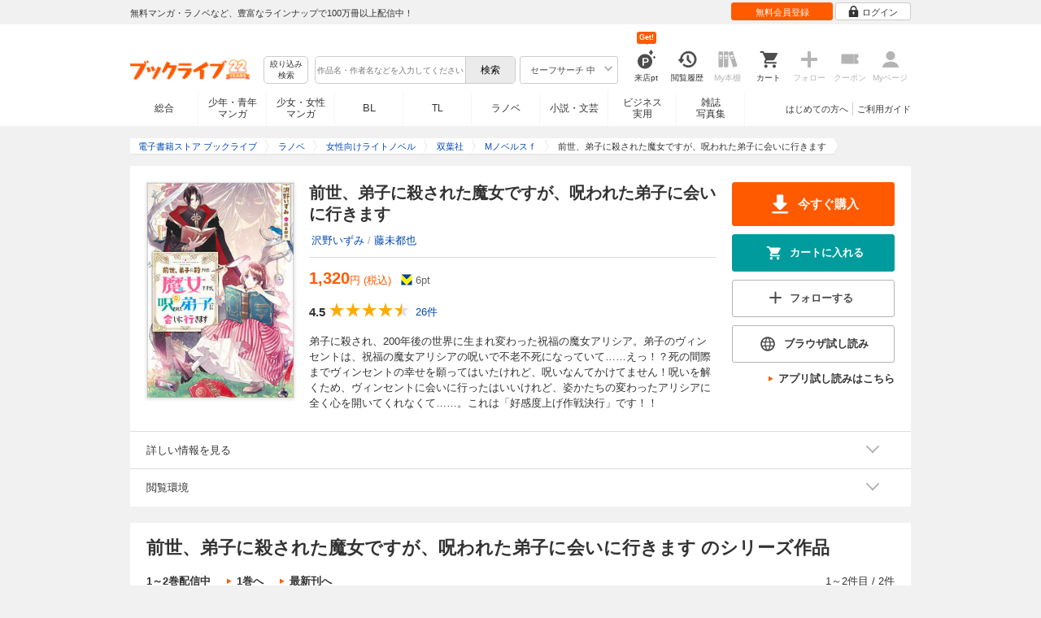

--- FILE ---
content_type: text/html; charset=UTF-8
request_url: https://booklive.jp/product/index/title_id/20027943/vol_no/001
body_size: 25597
content:
<!DOCTYPE html>
<html lang="ja" prefix="og: http://ogp.me/ns#">











<head>
<meta charset="utf-8">
<script>dataLayer = [{"view":"pc","isMember":false,"login":"no-login","uaoption":"","email":""}];var container_id='GTM-W7JZP9';</script>
<script>(function(w,d,s,l,i){w[l]=w[l]||[];w[l].push({'gtm.start':
new Date().getTime(),event:'gtm.js'});var f=d.getElementsByTagName(s)[0],
j=d.createElement(s),dl=l!='dataLayer'?'&l='+l:'';j.async=true;j.src=
'https://www.googletagmanager.com/gtm.js?id='+i+dl;f.parentNode.insertBefore(j,f);
})(window,document,'script','dataLayer', container_id );</script>
<!-- Google Analytics Code from --><script type="text/javascript">var _gaq = _gaq || [];var _gaq_click = [["_require","inpage_linkid","\/\/www.google-analytics.com\/plugins\/ga\/inpage_linkid.js"],["_setAccount","UA-41779794-1"],["_setCustomVar",1,"login","no-login",2],["_trackPageview"]];_gaq_click.forEach(function(item) {_gaq.push(item);});(function() {var ga = document.createElement('script'); ga.type = 'text/javascript'; ga.async = true;ga.src = ('https:' == document.location.protocol ? 'https://' : 'http://') + 'stats.g.doubleclick.net/dc.js';var s = document.getElementsByTagName('script')[0]; s.parentNode.insertBefore(ga, s);})();</script><!-- Google Analytics Code to -->
<meta name="google-site-verification" content="n4HkQrdjOf7cC_3_TRrDjG4pQp2CZZOQ9q2Zb0lwA38" />
<meta name="google-site-verification" content="n-FFVGNwHVvIIksoSk47KqsNM_V4E_Qpkd-xHKTzdgw" />
<meta name="google-site-verification" content="cs3osF3WnnvWdbNFvO30X3LXiQ8qiivAWVcCk6BELtg" />
<meta name="msvalidate.01" content="8C42710994D39598AA601B14E2D6A47C" />

<title>前世、弟子に殺された魔女ですが、呪われた弟子に会いに行きます - 沢野いずみ/藤未都也 - ラノベ・無料試し読みなら、電子書籍・コミックストア ブックライブ</title>
<meta content="IE=edge" http-equiv="X-UA-Compatible"/>
        <meta name="keywords" content="前世、弟子に殺された魔女ですが、呪われた弟子に会いに行きます,沢野いずみ,藤未都也,書籍,女性向けライトノベル,双葉社,電子書籍,ブックライブ,無料" />
    <meta name="description" content="【試し読み無料】弟子に殺され、200年後の世界に生まれ変わった祝福の魔女アリシア。弟子のヴィンセントは、祝福の魔女アリシアの呪いで不老不死になっていて……えっ！？死の間際までヴィンセントの幸せを願ってはいたけれど、呪いなんてかけてません！呪いを解くため、ヴィンセントに会いに行ったはいいけれど、姿かたちの変わったアリシアに全く心を開いてくれなくて……。これは「好感度上げ作戦決行」です！！" />


<link rel="icon" type="image/x-icon" href="/favicon.ico?date=0930" />

<link href="//res.booklive.jp/resources/a/common/css/main_pc.min.css?202601210112" rel="stylesheet">

<link rel="stylesheet" media="all" href="//res.booklive.jp/resources/a/common/css/common_module.css?60511931">



<script type="text/javascript">
    var storeName = "booklive";
    var isPC = true;
    var isPCView = true;
    var isHonten = true;
    var isWebView = false;
    var isDocomo = false;
    var isAndroidDevice = false;
    var isLogin = false;
    var isMember = false;
    const isDevelop = false;
            
    var isBlFirstVisit = true;

    var isDocomo = false;

    // アダルトレベル
    // todo: フラグではないのでsafeLevelにリネームすべき
    var isSafeLevel = 1;

    // アダルトレベルロック
    var isSafeLevelLocked = false;

    // タテヨミのできるパージョン3.7.0以上のアプリか判断
    var isTateyomiVersion = false;

        // 会員登録クーポン
    var isRegistrationCouponPopUp = false;
    // LINE連携済み ECI使用中
    var isLineConnected = false;
    var cookieNameStr = 'bl_eci_matching_abtest';
    var validDates = 30;
    var validTimes = validDates * 24 * 3600;
    var abRandom = Math.floor( Math.random() * 10 );
    var cookieValue = (abRandom==9)? 1 : 0;

    // 0:1(非表示):2:3=3:1:3:3
    if(GetCookie(cookieNameStr) == null) {
        if (cookieValue != 1 ) {
            var abRandomNew = Math.floor( Math.random() * 3 );
            if (abRandomNew == 0 ) {
                cookieValue = abRandomNew;
            } else {
                cookieValue = abRandomNew + 1;
            }
        }
        document.cookie = cookieNameStr + '=' + cookieValue + '; path=/; max-age=' + validTimes;
    } else {
        cookieValue = GetCookie(cookieNameStr);
    }

    
    // レコメンドAI比較用cookie付与
    var recommendCookieNameStr = 'recommend_ai_group';
    var recommendCookieValue = Math.floor( Math.random() * 2 );
    if(GetCookie(recommendCookieNameStr) == null) {
        document.cookie = recommendCookieNameStr + '=' + recommendCookieValue + '; path=/; max-age=' + validTimes;
    } else {
        recommendCookieValue = GetCookie(recommendCookieNameStr);
    }

    function GetCookie( name ) {
        var result = null;
        var cookieName = name + '=';
        var allcookies = document.cookie;
        var position = allcookies.indexOf( cookieName );

        if ( position != -1 ) {
            var startIndex = position + cookieName.length;
            var endIndex = allcookies.indexOf( ';', startIndex );
            if( endIndex == -1 ) {
                endIndex = allcookies.length;
            }
            result = decodeURIComponent ( allcookies.substring( startIndex, endIndex ) );
        }
        return result;
    }
</script>

<link rel="canonical" href="https://booklive.jp/product/index/title_id/20027943/vol_no/001">


<script type="module" src="//res.booklive.jp/resources/a/dist/common/ToggleMenu.js?9e616344"></script>
<script type="text/javascript" src="//res.booklive.jp/resources/a/pc/common/js/html5.js?8eb020d4"></script>
<script type="text/javascript" src="//res.booklive.jp/resources/a/pc/common/js/jquery.js?ddb84c15"></script>
<script type="text/javascript" src="//res.booklive.jp/resources/a/pc/common/js/common.js?21f42f52"></script>
<script type="text/javascript" src="//res.booklive.jp/resources/a/pc/common/js/header.js?4f040ca1"></script>
<script type="text/javascript" src="//res.booklive.jp/resources/a/pc/common/js/balloon.js?1a3461d4"></script>
<script type="text/javascript" src="//res.booklive.jp/resources/a/pc/common/js/jquery.truncateString.js?10066f36"></script>
<script type="text/javascript" src="//res.booklive.jp/resources/a/pc/common/js/jquery.cookie.js?20a00235"></script>
<script type="text/javascript" src="//res.booklive.jp/resources/a/pc/common/js/jquery.storageapi.min.js?c677411f"></script>
<script type="text/javascript" src="//res.booklive.jp/resources/a/pc/common/js/jquery.highlight-3.js?ca8c3c2c"></script>
<script type="text/javascript" src="//res.booklive.jp/resources/a/pc/common/js/jquery.suggest.js?28742605"></script>
<script type="text/javascript" src="//res.booklive.jp/resources/a/common/js/bl_library.js?91bd9f04"></script>
<script type="text/javascript" src="//res.booklive.jp/resources/a/pc/common/js/jquery.md5.js?679687fb"></script>
<script type="text/javascript" src="//res.booklive.jp/resources/a/common/js/ga_eventpush.js?c9cd711a"></script>
<script type="text/javascript" src="//res.booklive.jp/resources/a/sp/common/js/ga_versioncheck.js?b769bd4c"></script>
<script type="text/javascript" src="//res.booklive.jp/resources/a/common/js/ga_pointerdown.js?2ea8ba45"></script>
<script type="text/javascript" src="//res.booklive.jp/resources/a/common/js/toggle.js?781dfcd9"></script>
<script type="text/javascript" src="//res.booklive.jp/resources/a/dist/AutoBackToTop.js?ace2fc63"></script>
<script type="text/javascript" src="//res.booklive.jp/resources/a/common/js/panelSlider.js?fb2f69c7"></script>
<script type="text/javascript" src="//res.booklive.jp/resources/a/common/js/loading.js?15a4b97a"></script>
<script type="module" src="//res.booklive.jp/resources/a/dist/common_instances/checkbox_class_accessible.js?1cbd4028"></script>

<script type="text/javascript">
        if (!$.cookie('BL_TRACK')) {
        var hash = $.md5((0 | Math.random() * (1 << 30)) + (0 | Math.random() * (1 << 53 - 30)) * (1 << 30))
        $.cookie('BL_TRACK', hash, { path: '/', expires: 90, secure: true});
    }
</script>
    <meta property="og:site_name" content="ブックライブ" />
<meta property="og:title" content="前世、弟子に殺された魔女ですが、呪われた弟子に会いに行きます | ブックライブ" />
<meta property="og:description" content="弟子に殺され、200年後の世界に生まれ変わった祝福の魔女アリシア。弟子のヴィンセントは、祝福の魔女アリシアの呪いで不老不死になっていて……えっ！？死の間際までヴィンセントの幸せを願ってはいたけれど、呪いなんてかけてません！呪いを解くため、ヴィ..." />
<meta property="og:image" content="https://res.booklive.jp/20027943/001/thumbnail/2L.jpg" />
<meta property="og:url" content="https://booklive.jp/product/index/title_id/20027943/vol_no/001" />
<meta property="og:type" content="website" />
<meta name="twitter:card" content="summary_large_image">
<meta name="twitter:title" content="前世、弟子に殺された魔女ですが、呪われた弟子に会いに行きます">
<meta name="twitter:description" content="弟子に殺され、200年後の世界に生まれ変わった祝福の魔女アリシア。弟子のヴィンセントは、祝福の魔女アリシアの呪いで不老不死になっていて……えっ！？死の間際までヴィンセントの幸せを願っ...">
<meta name="twitter:image" content="https://res.booklive.jp/20027943/001/thumbnail/X.jpg">
<meta name="twitter:data1" content="沢野いずみ,藤未都也">
<meta name="twitter:label1" content="作者">
<meta name="twitter:data2" content="女性向けライトノベル">
<meta name="twitter:label2" content="ジャンル">
<meta name="twitter:domain" content="booklive.jp">
<meta itemprop="image" content="https://booklive.jp/resources/a/pc/common/images/sns_bllogo.png" />
<link rel="stylesheet" media="all" href="//res.booklive.jp/resources/a/pc/v2/css/product/content.css?4fdbb7c8"><link rel="stylesheet" media="all" href="//res.booklive.jp/resources/a/pc/v2/css/follow/common/follow.css?43c8cda5">
<link rel="stylesheet" media="all" href="//res.booklive.jp/resources/a/pc/v2/css/review/review-name-area.css?19956ee7">
<script type="text/javascript" src="//res.booklive.jp/resources/a/pc/common/js/download.js?626af27f"></script>
<script type="text/javascript" src="//res.booklive.jp/resources/a/pc/v2/js/product/product_review.js?909d8c20"></script>
<script type="text/javascript" src="//res.booklive.jp/resources/a/pc/v2/js/product/common.js?c4e38c43"></script>
<script type="text/javascript" src="//res.booklive.jp/resources/a/pc/v2/js/follow/follow.js?a8e9d0c0"></script>
<script type="text/javascript">
    $(function(e){
        if (window.location.hash == '#_=_'){
            history.replaceState
            ? history.replaceState(null, null, window.location.href.split('#')[0])
            : window.location.hash = '';
        }

                $('#join-confirm_button_1 , #join-confirm_button_3 , #join-confirm_button_2').removeAttr("disabled");
    });
</script>



<script type="text/javascript">
var COOKIE_NAME_LOGIN = "BL_TK";                var COOKIE_NAME_SAFE_SEARCH_LEVEL = "BL_SAFE_SEARCH_LEVEL"; var COOKIE_NAME_AFF_SESSION = "BL_AFF";         var COOKIE_NAME_AD_LANDING = "BL_LAND";var COOKIE_EXPIRE_SAFE_SEARCH_LEVEL = 3650;     var COOKIE_EXPIRE_AFF_SESSION = 7;              var COOKIE_EXPIRE_AD_LANDING = 1800;var COOKIE_VALUE_SAFE_SEARCH_LEVEL_ON = 0;      var COOKIE_VALUE_SAFE_SEARCH_LEVEL_OFF = 1;var AGENCY_COOKIE_VALUE_SEPARATOR = ",";var AGENCY_ID_PARAMS_LIST = {"params" : "1",         "adef" : "2",           "ebisAdID" : "11",      "dmai" : "11"       };$(function(){if (!$.cookie(COOKIE_NAME_LOGIN)) {set_Cookie_Aff();}});function set_Cookie_Aff() {var get_params = GetQueryString();if ($.isEmptyObject(get_params)) {return;}var agency_id;var agency_session_id;for (key in AGENCY_ID_PARAMS_LIST) {if (get_params[key]) {agency_id = AGENCY_ID_PARAMS_LIST[key];agency_session_id = get_params[key];break;}}if (agency_id != null && agency_session_id != null) {var date = new Date();var agency_date = date.getFullYear() + "-" +("0" + (date.getMonth() + 1)).slice(-2) + "-" +("0" + date.getDate()).slice(-2) + " " +("0" + date.getHours()).slice(-2) + ":" +("0" + date.getMinutes()).slice(-2) + ":" +("0" + date.getSeconds()).slice(-2);var agency_cookie_val = agency_id + AGENCY_COOKIE_VALUE_SEPARATOR + agency_session_id + AGENCY_COOKIE_VALUE_SEPARATOR + agency_date;$.cookie(COOKIE_NAME_AFF_SESSION, agency_cookie_val, { path: '/', expires: COOKIE_EXPIRE_AFF_SESSION});}}
</script>


<script>
                
$.recommendKinesis = {data : {type: '1',title_list: [{title_id: '20027943',vol_no: '001'}]},config : {url: 'https://recommend.booklive.jp/log'}};
$(function(){
    $(this).recommendKinesis();
});
</script>


</head>
<body id="index">
<noscript><iframe src="https://www.googletagmanager.com/ns.html?id=GTM-W7JZP9" height="0" width="0" style="display:none;visibility:hidden"></iframe></noscript>

<noscript><p class="noscript">ブックライブでは、JavaScriptがOFFになっているとご利用いただけない機能があります。JavaScriptを有効にしてご利用ください。</p></noscript>

    <header id="header" class="">
    <div class="header_top">
        <div class="header_top_inner">
            <p class="header_topmsg">無料マンガ・ラノベなど、豊富なラインナップで100万冊以上配信中！</p>

                        <div class="login_button_wrap ua_click" data-ua="menu">
                                <a class="header_joinbtn" href="/member/mail-input" id="top_button_1"><span>無料会員登録</span></a>
                                <a class="header_loginbtn is-opacity_low" href="/login" id="button_2"><svg class="icon-login"><use xlink:href="/resources/a/common/images/sprite.symbol.svg?7834f34d#icon_login"></svg><span>ログイン</span></a>
            </div>
            
        </div>    </div>    <div class="header_inner">
        <div class="header_main clearfix">
            <div class="header_logo">
                                                            <a href="/" class="logo" id="top_image_1"><img width="148" height="40" alt="ブックライブ" class="site_logo_top" src="//res.booklive.jp/resources/cms/appeal_frame/logo/100077621/bls_22years_logo.png"></a>
                                                </div>            <div class="header_row">
            <div class="header_search">
                <div class="header_search_main clearfix">
                    <div class="header_criteria">
                        <button type="button" onclick="location.href='/search/detail'" class="header_searchbtn refine-search-btn">絞り込み<span class="phrase">検索</span></button>                    </div>
                    <form id="search" method="get" action="/search/keyword" onsubmit="return checkSearch();" data-ua="search">
                        <div class="header_searchbox clearfix">
                            <input type="text" maxlength="200" id="input_search" name="keyword" value="" size="10" placeholder="作品名・作者名などを入力してください" class="input_search_suggest">
                            <input type="submit" value="検索" class="search_btn" id="top_button_6">
                        </div>
                        <div class="header_safe">
    <a href="#" onclick="return false;" class="header_safe_btn icon_right clearfix sl-header_safechoice_b">
        <span class="btn_txt">セーフサーチ 中</span>
        <span class="cssicon-down"></span>
    </a>
        <div class="overflow header_safe_list" style="display:none;">
        <ul>
                        <li><a href="/index/change-safe-search/disp_adult_level/0" onclick="return $.cookie( 'SAFE_SEARCH_LEVEL' , 0, { expires:3650, path:'/' } );" class="sl-header_safelist1">セーフサーチ 強</a></li>
                        <li><a href="/index/change-safe-search/disp_adult_level/1" onclick="return $.cookie( 'SAFE_SEARCH_LEVEL' , 1, { expires:3650, path:'/' } );" class="sl-header_safelist2">セーフサーチ 中</a></li>
                        <li><a href="/index/change-safe-search/disp_adult_level/3" onclick="return $.cookie( 'SAFE_SEARCH_LEVEL' , 3, { expires:3650, path:'/' } );" class="sl-header_safelist3">セーフサーチ OFF</a></li>
                    </ul>
                <div class="about_safeserach"><a href="/page/index/guide/tools#safe"><small>セーフサーチについて</small></a></div>
            </div>
    </div>
                        <input type="hidden" name="use_search_box" value="1">                    </form>
                </div>            </div>
            <ul class="header_tools clearfix ua_click" data-ua="menu-icon">
                                    <li class="header_tools_login_pt"><a href="/my/login-bonus"><svg class="icon-login_pt"><use xlink:href="/resources/a/common/images/sprite.symbol.svg?7834f34d#icon_login_pt"></svg><p>来店pt</p></a><b class="header_tools_num"><span class="bl-visit_pt-num">Get!</span></b></li>
                    <li class="header_tools_watch_history"><a href="/watch-history"><svg class="icon-watchhistory"><use xlink:href="/resources/a/common/images/sprite.symbol.svg?7834f34d#icon_watchhistory"></svg><p>閲覧履歴</p></a></li>
                    <li class="header_tools_mybookshelf disabled"><svg class="icon-bookshelf"><use xlink:href="/resources/a/common/images/sprite.symbol.svg?7834f34d#icon_bookshelf"></svg><p>My本棚</p></li>
                    <li class="header_tools_cart"><a href="/cart" id="top_button_9" class="disable_ua"><svg class="icon-cart"><use xlink:href="/resources/a/common/images/sprite.symbol.svg?7834f34d#icon_cart"></svg><p>カート</p></a></li>
                    <li class="header_tools_keep disabled"><div class="icon-follow"><span class="cssicon-follow_bfr"></span></div><p>フォロー</p></li>
                    <li class="header_tools_coupon disabled"><a href="/feature/index/id/aboutcoupon"><svg class="icon-coupon"><use xlink:href="/resources/a/common/images/sprite.symbol.svg?7834f34d#icon_coupon"></svg><p>クーポン</p></a></li>
                    <li class="header_tools_mypage last disabled"><a href="/my/top"><svg class="icon-mypage"><use xlink:href="/resources/a/common/images/sprite.symbol.svg?7834f34d#icon_mypage"></svg><p>Myページ</p></a></li>
                            </ul>            </div>
                                </div>
        <div class="header_navi clearfix">
            <ul class="header_navi_main clearfix safe_search_1">
                <li class="h_index ua_click" data-ua="tab-sougou">
                                        <a href="/" id="top_button_12">総合</a>
                                    </li>
                <li class="h_mcomic ua_click" data-ua="tab-comic">
                                        <a href="/index/comic" id="top_button_13" >少年・青年<br>マンガ</a>
                                        <ul class="h_navibtn_menu">
                        <li class="gotop"><a href="/index/comic">少年・青年マンガ TOP</a></li>
                                                <li><a href="/search/keyword/g_ids/6"  >少年マンガ</a></li>
                                                <li><a href="/search/keyword/g_ids/5"  >青年マンガ</a></li>
                                                <li><a href="/search/keyword/g_ids/3058"  >少年マンガ誌</a></li>
                                                <li><a href="/search/keyword/g_ids/3059"  >青年マンガ誌</a></li>
                                            </ul>
                </li>
                <li class="h_fcomic ua_click" data-ua="tab-comicf">
                                        <a href="/index/comicf" id="top_button_14" >少女・女性<br>マンガ</a>
                                        <ul class="h_navibtn_menu">
                        <li class="gotop"><a href="/index/comicf">少女・女性マンガ TOP</a></li>
                                                <li><a href="/search/keyword/g_ids/1"  >少女マンガ</a></li>
                                                <li><a href="/search/keyword/g_ids/2"  >女性マンガ</a></li>
                                                <li><a href="/search/keyword/g_ids/3060"  >少女マンガ誌</a></li>
                                                <li><a href="/search/keyword/g_ids/3061"  >女性マンガ誌</a></li>
                                            </ul>
                </li>
                                <li class="h_boyslove ua_click" data-ua="tab-boyslove">
                                        <a class="englishtxt" href="/index/boyslove" id="top_button_20">BL</a>
                                        <ul class="h_navibtn_menu">
                        <li class="gotop"><a href="/index/boyslove">BL TOP</a></li>
                                                <li><a href="/search/keyword/g_ids/3"  >BLマンガ</a></li>
                                                <li><a href="/search/keyword/g_ids/1008"  >BL小説</a></li>
                                                <li><a href="/search/keyword/g_ids/3094"  >BL誌</a></li>
                                            </ul>
                </li>
                <li class="h_teenslove ua_click" data-ua="tab-teenslove">
                                        <a href="/index/teenslove">TL</a>
                                        <ul class="h_navibtn_menu">
                        <li class="gotop"><a href="/index/teenslove">TL TOP</a></li>
                                                <li><a href="/search/keyword/g_ids/7"  >TLマンガ</a></li>
                                                <li><a href="/search/keyword/g_ids/1006"  >TL小説</a></li>
                                                <li><a href="/search/keyword/g_ids/3093"  >TL誌</a></li>
                                            </ul>
                </li>
                                <li class="h_lightnovel ua_click" data-ua="tab-lightnovel">
                                        <a href="/index/lightnovel" id="top_button_15" >ラノベ</a>
                                        <ul class="h_navibtn_menu">
                        <li class="gotop"><a href="/index/lightnovel">ラノベ TOP</a></li>
                                                <li><a href="/search/keyword/g_ids/14"  >男性向けライトノベル</a></li>
                                                <li><a href="/search/keyword/g_ids/3062"  >女性向けライトノベル</a></li>
                                            </ul>
                </li>
                <li class="h_book ua_click" data-ua="tab-book">
                                        <a href="/index/book" id="top_button_16" >小説・文芸</a>
                                        <ul class="h_navibtn_menu">
                        <li class="gotop"><a href="/index/book">小説・文芸 TOP</a></li>
                                                <li><a href="/search/keyword/g_ids/10"  >小説</a></li>
                                                <li><a href="/search/keyword/g_ids/12"  >歴史・時代</a></li>
                                                <li><a href="/search/keyword/g_ids/13"  >SF・ファンタジー</a></li>
                                                <li><a href="/search/keyword/g_ids/17"  >ノンフィクション</a></li>
                                                <li><a href="/search/keyword/g_ids/22"  >エッセイ・紀行</a></li>
                                                <li><a href="/search/keyword/g_ids/15"  >ハーレクイン・ロマンス小説</a></li>
                                                <li><a href="/search/keyword/g_ids/1040"  >児童書</a></li>
                                                <li><a href="/search/keyword/g_ids/1057"  >文芸誌</a></li>
                                            </ul>
                </li>
                <li class="h_business ua_click" data-ua="tab-business">
                                        <a href="/index/business" id="top_button_17" >ビジネス<br>実用</a>
                                        <ul class="h_navibtn_menu">
                        <li class="gotop"><a href="/index/business">ビジネス・実用 TOP</a></li>
                                                                                    <li><a href="/search/keyword/g_ids/1023"  >社会・政治</a></li>
                                                                                                                <li><a href="/search/keyword/g_ids/16"  >ビジネス・経済</a></li>
                                                                                                                <li><a href="/search/keyword/g_ids/1029"  >IT・コンピュータ</a></li>
                                                                                                                <li><a href="/search/keyword/g_ids/18"  >趣味・実用</a></li>
                                                                                                                <li><a href="/search/keyword/g_ids/1031"  >スポーツ・アウトドア</a></li>
                                                                                                                <li><a href="/search/keyword/g_ids/1036"  >暮らし・健康・美容</a></li>
                                                                                                                <li><a href="/search/keyword/g_ids/1039"  >旅行ガイド・旅行会話</a></li>
                                                                                                                <li><a href="/search/keyword/g_ids/19"  >雑学・エンタメ</a></li>
                                                                                                                <li><a href="/search/keyword/g_ids/20"  >学術・語学</a></li>
                                                                        </ul>
                </li>
                <li class="h_magazine ua_click" data-ua="tab-magazinephoto">
                                        <a href="/index/magazine" id="top_button_18" >雑誌<br>写真集</a>
                                        <ul class="h_navibtn_menu">
                        <li class="gotop"><a href="/index/magazine">雑誌 TOP</a></li>
                                                <li><a href="/search/keyword/g_ids/26?sort=t2"  >ニュース・ビジネス・総合</a></li>
                                                <li><a href="/search/keyword/g_ids/29?sort=t2"  >趣味・スポーツ・トレンド</a></li>
                                                <li><a href="/search/keyword/g_ids/27?sort=t2"  >男性誌・女性誌</a></li>
                                                <li class="gotop"><a href="/index/magazine">写真集 TOP</a></li>
                                                                                    <li><a href="/search/keyword/g_ids/23"  >アイドル・女優</a></li>
                                                                                                                <li><a href="/search/keyword/g_ids/24"  >グラビア</a></li>
                                                                                                                                                                                                                                <li><a href="/search/keyword/g_ids/34"  >男性モデル</a></li>
                                                                                                                <li><a href="/search/keyword/g_ids/33"  >動物</a></li>
                                                                                                                <li><a href="/search/keyword/g_ids/32"  >風景、その他</a></li>
                                                                        </ul>
                </li>
                            </ul>
                        <ul class="header_navi_sub clearfix">                                    <li class="last-child ua_click" data-ua="guide-text"><a href="/page/index/guide/top" id="top_link_5" >ご利用ガイド</a></li>
                                        <li class="ua_click" data-ua="beginner-text"><a href="/page/index/id/beginner" id="top_link_9" >はじめての方へ</a></li>
                                                </ul>
                    </div>    </div></header>

            <script>
                            var is_direct = false;
                        $(function () {
                $("#review_average_star").rateYo({
                    rating: 4.5,
                    starWidth: "18px",
                    spacing: "2px",
                    normalFill: "#DDD",
                    ratedFill: "#FA0",
                    readOnly: true
                });
            });
        </script>

                        
        <div id="container">
            <div id="container_inner">
                                
<script type="application/ld+json">
{
    "@context": "https://schema.org",
    "@type": "Product",
    "@id": "https://booklive.jp/product/index/title_id/20027943/vol_no/001",
    "name": "前世、弟子に殺された魔女ですが、呪われた弟子に会いに行きます",
    "image": "https://res.booklive.jp/20027943/001/thumbnail/2L.jpg",
    "description": "弟子に殺され、200年後の世界に生まれ変わった祝福の魔女アリシア。弟子のヴィンセントは、祝福の魔女アリシアの呪いで不老不死になっていて……えっ！？死の間際までヴィンセントの幸せを願ってはいたけれど、呪いなんてかけてません！呪いを解くため、ヴィンセントに会いに行ったはいいけれど、姿かたちの変わったアリシアに全く心を開いてくれなくて……。これは「好感度上げ作戦決行」です！！",
    "category": "女性向けライトノベル",
    "brand": {
        "@type": "Brand",
        "name": "双葉社"
    },
    "isBasedOn": {
        "@type":"Book",
        "@id": "https://booklive.jp/product/index/title_id/20027943/vol_no/001",
        "url" : "https://booklive.jp/product/index/title_id/20027943/vol_no/001",
        "name" : "前世、弟子に殺された魔女ですが、呪われた弟子に会いに行きます",
        "image" : "https://res.booklive.jp/20027943/001/thumbnail/2L.jpg",
        "description" : "弟子に殺され、200年後の世界に生まれ変わった祝福の魔女アリシア。弟子のヴィンセントは、祝福の魔女アリシアの呪いで不老不死になっていて……えっ！？死の間際までヴィンセントの幸せを願ってはいたけれど、呪いなんてかけてません！呪いを解くため、ヴィンセントに会いに行ったはいいけれど、姿かたちの変わったアリシアに全く心を開いてくれなくて……。これは「好感度上げ作戦決行」です！！",
        "author": [
                                                {
                        "@type": "Person",
                        "name": "沢野いずみ,藤未都也"
                    }                                    ],
        "brand": {
            "@type": "Organization",
            "name": "双葉社"
        }
    },

    
    "aggregateRating": {
        "@type": "AggregateRating",
        "ratingValue": "4.5",
        "reviewCount": "26",
        "bestRating": "5.0"
    },

    
        
        "review": [

                        
        {
            "@type": "Review",
            "datePublished": "2024年12月03日",
            "reviewBody":"タイトルから読み取れる以上にちょっぴり悲しくて切ないお話でした。
ヒロインもヒーローも、あと二人のお話も優しくていい人でちょっとウルッとなった。
次巻に続きますが楽しみです。
",
            "author": {
                "@type": "Person",
                "name": "匿名"
            },
            "reviewRating": {
                "@type": "Rating",
                "ratingValue": "5.0",
                "bestRating": "5.0",
                "worstRating": "1.0"
            }
        }

                                                                                    
    ],

    
    "offers": {
        "@type": "Offer",
        "url": "https://booklive.jp/product/index/title_id/20027943/vol_no/001",
        "availability": "https://schema.org/InStock",
        "price": "1320",
        "priceCurrency": "JPY",
        "seller": {
            "@type": "Organization",
            "name": "BookLive",
            "logo": "https://booklive.jp/resources/a/pc/common/images/picture_logo_booklive.png",
            "url": "https://booklive.jp/",
            "sameAs": "https://twitter.com/BookLive_PR"
        }
    },
    "potentialAction":{
        "@type":"ReadAction",
        "target":{
            "@type":"EntryPoint",
            "urlTemplate":"https://booklive.jp/product/index/title_id/20027943/vol_no/001",
            "actionPlatform":[
            "https://schema.org/DesktopWebPlatform",
            "https://schema.org/MobileWebPlatform",
            "https://schema.org/AndroidPlatform",
            "https://schema.org/IOSPlatform"
            ]
        },
        "expectsAcceptanceOf":{
            "@type":"Offer",
            "category": "purchase",
            "priceCurrency":"JPY",
            "price":"1320",
            "eligibleRegion" : {
                "@type":"Country",
                "name":"JP"
            },
            "availability": "https://schema.org/InStock"
        }
    }
}
</script>


                                    <div id="breadcrumb" itemscope itemtype="http://schema.org/BreadcrumbList"><ul><li itemprop="itemListElement" itemscope itemtype="http://schema.org/ListItem"><span><a href="/" itemprop="item"><span itemprop="name">電子書籍ストア ブックライブ</span></a></span><meta itemprop="position" content="1" /></li><li itemprop="itemListElement" itemscope itemtype="http://schema.org/ListItem"><span><a href="/index/lightnovel" itemprop="item"><span itemprop="name">ラノベ</span></a></span><meta itemprop="position" content="2" /></li><li itemprop="itemListElement" itemscope itemtype="http://schema.org/ListItem"><span><a href="/search/keyword/g_ids/3062" itemprop="item"><span itemprop="name">女性向けライトノベル</span></a></span><meta itemprop="position" content="3" /></li><li itemprop="itemListElement" itemscope itemtype="http://schema.org/ListItem"><span><a href="/search/keyword/g_ids/3062/p_ids/5" itemprop="item"><span itemprop="name">双葉社</span></a></span><meta itemprop="position" content="4" /></li><li itemprop="itemListElement" itemscope itemtype="http://schema.org/ListItem"><span><a href="/search/keyword/g_ids/3062/p_ids/5/k_ids/13874" itemprop="item"><span itemprop="name">Mノベルスｆ</span></a></span><meta itemprop="position" content="5" /></li><li class="contents" itemprop="itemListElement" itemscope itemtype="http://schema.org/ListItem"><span><div><span class="book_title" itemprop="name">前世、弟子に殺された魔女ですが、呪われた弟子に会いに行きます</span></div></span><meta itemprop="position" content="6" /></li></ul></div>

                
                                                        <div id="product_detail_area">
    <div class="product_main_area">
        <div id="product_area1">
            <div class="product_image">
                <img src="https://res.booklive.jp/20027943/001/thumbnail/2L.jpg" alt="前世、弟子に殺された魔女ですが、呪われた弟子に会いに行きます">
            </div>
            <div class="product_info">
                <div class="product_topic_area">
                    
                                        <ul class="product_topic">
                        
                    </ul>
                </div>

                <h1 id="product_display_1" >前世、弟子に殺された魔女ですが、呪われた弟子に会いに行きます</h1>
                <div class="meta">
                    <dl class="author">
                                            <dd class="multiple_links"><a href="/focus/author/a_id/277696">沢野いずみ</a> / <a href="/focus/author/a_id/104156">藤未都也</a></dd>
                                        </dl>

                    <table class="product_price_data">
                                                    <tr class="main_price">
                                                                <td><span id="product_display_6" class="big_price_font">1,320</span><span class="include_tax font_bl">円 (税込)</span></td>
                                                            </tr>
                                                <!-- T_point -->
                        <tr class="product_point_area">
                            <td>
                                <div class="Tpoint">
                                    <p><svg class="icon-tpoint"><use xlink:href="/resources/a/common/images/sprite.symbol.svg?7834f34d#t-point"></svg></p>
                                    <p><span id="product_display_8">6</span>pt</p>
                                </div>
                            </td>
                        </tr>
                    </table>
                    
                    <!-- ***** ☆ ***** -->
                    <div class="product_review_box">
                        <div class="product_review_star_wrap">
                                                            <span class="review_kan_average">4.5</span>
                                                        <div id="review_average_star"></div>
                        </div>
                        <div class="product_review_count_wrap">
                                                            <a href="/review/list/title_id/20027943/vol_no/001" class="review_count_area">
                                    <span class="review_count">26件</span>
                                </a>
                                                    </div>
                    </div>

                    
                    
                                        
                    
                    <div class="product_warnings">
                        
                                                


                                            </div>
                </div><!-- /meta -->

                                <div id="product_summary" class="section_content">
                    <p class="reading_txt product_description is-fold">弟子に殺され、200年後の世界に生まれ変わった祝福の魔女アリシア。弟子のヴィンセントは、祝福の魔女アリシアの呪いで不老不死になっていて……えっ！？死の間際までヴィンセントの幸せを願ってはいたけれど、呪いなんてかけてません！呪いを解くため、ヴィンセントに会いに行ったはいいけれど、姿かたちの変わったアリシアに全く心を開いてくれなくて……。これは「好感度上げ作戦決行」です！！</p>
                    <a id="read_more" class="readmore_link reading_txt" href="javascript:void(0)">...続きを読む</a>
                </div>
            </div>
        </div><!-- /product_area1 -->

        <div class="product_actions">
            <ul class="main_actions">
                                                                                                                                    <li>    <a href="/purchase/product/title_id/20027943/vol_no/001" class="btn_module buy_action large" onmousedown="window._gaq.push(['_trackEvent', 'bl_productParchase', 'Click', 'add']);" >
        <svg class="dl_icon">
            <use xlink:href="/resources/a/common/images/sprite.symbol.svg?7834f34d#icon_dl">
        </svg>
        <span>今すぐ購入</span>
    </a>

</li>
                        
                                                <li>                        <a href="#" onclick="return false;" class="cart_action cart_in bl-cart bl-cart-url btn_module " data-title="20027943" data-vol="001" data-page-name="product-index">
                <svg class="cart_icon">
                    <use xlink:href="/resources/a/common/images/sprite.symbol.svg?7834f34d#icon_cart">
                </svg>
                <span class="bl-cart-text">カートに入れる</span>
            </a>
            

</li>
                                    
                                                                                            <li>    <a href="javascript:return false;" class="js_follow_title js-follow keep_action keep_off btn_module follow_btn_l" data-title="20027943" data-page-name="product-index" data-follow="title_follow_2">
                    <span class="cssicon-follow_bfr"></span>
            <span class="cssicon-follow_aft"></span>
                <span class="js-follow-text">フォローする</span>
    </a>

</li>
                
                                    <li class="browser_reader">
                                                                                                                                        <a href="javascript:return false;" class="bl-bviewer bl-tachiyomi_action btn_module tachiyomi_btn sl-bstand_b" data-title="20027943" data-vol="001" onclick="window._gaq.push(['_trackEvent', 'sample_btn_binb', 'Click', '書籍']);">
            <svg class="browser_icon">
                <use xlink:href="/resources/a/common/images/sprite.symbol.svg?7834f34d#icon_browser">
            </svg>
            <span>ブラウザ試し読み</span>
        </a>
    
                    </li>

                                                                        <li>
                                <p class="link_right">
                                    <a href="javascript:void(0);" class="bl-browse or_trilink" data-title="20027943" data-vol="001" data-sample="1"><span>アプリ試し読みはこちら</span></a>
                                </p>
                            </li>
                                                            
                                                            </ul>
        </div>
    </div>
</div><!-- /product_detail_area -->
                
                                <div id="product_detailed_information">
            <a class="commonjs_collapsible collapsible_toggle_btn on book_info" href="#" data-target="book_info">
            <h3 class="collapsible_toggle_text">詳しい情報を見る</h3>
            <div class="icon-collapsible">
                <span class="cssicon-arrow arrow_updown"></span>
            </div>
        </a>
        <div class="detail_area mb00" id="book_info">
        <div id="product_field" class="product_field">
            <div class="product_specs">
                <ul class="product_data">
                    <li>
                        <dl>
                            <dt class="first">カテゴリ</dt>
                            <dd class="colon">：</dd>
                            <dd><a href="/index/lightnovel">ライトノベル</a></dd>
                        </dl>
                    </li>
                    <li>
                        <dl>
                            <dt>ジャンル</dt>
                            <dd class="colon">：</dd>
                            <dd><a href="/search/keyword/g_ids/3062"><span content="女性向けライトノベル">女性向けライトノベル</span></a></dd>
                        </dl>
                    </li>
                    <li>
                        <dl>
                            <dt>出版社</dt>
                            <dd class="colon">：</dd>
                            <dd><a href="/search/keyword/p_ids/5">双葉社</a></dd>
                        </dl>
                    </li>
                                        <li>
                        <dl>
                            <dt>掲載誌・レーベル</dt>
                            <dd class="colon">：</dd>
                            <dd><a href="/search/keyword/k_ids/13874">Mノベルスｆ</a></dd>
                        </dl>
                    </li>
                                                            <li>
                        <dl>
                            <dt>シリーズ</dt>
                            <dd class="colon">：</dd>
                            <dd><a href="/search/keyword/tag_ids/129662">前世、弟子に殺された魔女ですが、呪われた弟子に会いに行きますシリーズ</a></dd>
                        </dl>
                    </li>
                                                            <li>
                        <dl>
                            <dt>電子版発売日</dt>
                            <dd class="colon">：</dd>
                            <dd>2020年10月14日</dd>
                        </dl>
                    </li>
                                        <li>
                        <dl>
                            <dt>コンテンツ形式</dt>
                            <dd class="colon">：</dd>
                            <dd>EPUB</dd>
                        </dl>
                    </li>
                                                            <li>
                        <dl>
                            <dt>サイズ(目安)</dt>
                            <dd class="colon">：</dd>
                            <dd>7MB</dd>
                        </dl>
                    </li>
                                    </ul>
            </div>

                    </div>

        
        <div id="eci_product_pc_official_link"></div>
        <div id="eci_product_pc_movie"></div>
    </div>

    <div id="product_supported_devices_area">
        <div class="detail_area">
                        <a class="commonjs_collapsible collapsible_toggle_btn on" href="#" data-target="supported_devices_above">
                <h3 class="collapsible_toggle_text">閲覧環境</h3>
                                <div class="icon-collapsible">
                    <span class="cssicon-arrow arrow_updown"></span>
                </div>
            </a>
            <div class="section_content pb20" id="supported_devices_above">
                <div class="supported_wrap mb10">
                                            <ul>
                            <li>【閲覧できる環境】</li>
                            <li class="">・ブックライブ for Windows PC（アプリ）</li>
                            <li class="">・ブックライブ for iOS（アプリ）</li>
                            <li class="">・ブックライブ for Android（アプリ）</li>
                            <li class="">・ブックライブ PLUS for Android（アプリ）</li>
                            <li class="">・ブラウザビューア</li>
                        </ul>
                                                            </div>
                                <p class="font_attention">※アプリの閲覧環境は最新バージョンのものです。</p>
                            </div>
        </div>
    </div>
</div>


                                
<!-- ===== product_series/ ===== -->
    <div class="heading_title">
        <h2 class="mb00 middle">
            前世、弟子に殺された魔女ですが、呪われた弟子に会いに行きます&nbsp;のシリーズ作品
        </h2>
    </div>
    <div class="detail_area clearfix ua_click pt00" id="slide_up_top" data-ua="series">
        
        <div class="series_list_area">
    <div class="series_list_top">
                                    <span class="series_title_kanno taL">1～2巻配信中</span>
                                                        <a href="/product/index/title_id/20027943/vol_no/001" id="product_button_5"  class="or_trilink">1巻へ</a>
                        <a href="/product/index/title_id/20027943/vol_no/002" id="product_button_5"  class="or_trilink">最新刊へ</a>
                <!-- ページ送り -->
        <span class="series_list_top_pager"><div class="pager_sp_above"><div class="page_number"><span>1～2件目</span>&nbsp;/&nbsp;<span>2件</span></div></div></span>
        <!-- ページ送り/ -->
    </div>

    <div class="list_area mb20">
        <div class="list_area_inner search_item_list">
                                            <ul>

                                    <li class="item">
                        <div class="series_list_book">
                            <div class="picture"><a href="/product/index/title_id/20027943/vol_no/001"><img src="https://res.booklive.jp/20027943/001/thumbnail/M.jpg" alt="前世、弟子に殺された魔女ですが、呪われた弟子に会いに行きます" id="search_image_1" loading="lazy"></a></div>
                        </div>
                        <div class="series_list_detail">
                            <div class="title_area">
                                                                                                    
                                                                    
                                                                <div class="title">
                                    <div class="detail txt_ellipsis">
                                        <h3 class="inline"><a href="/product/index/title_id/20027943/vol_no/001" class="sl-title1">前世、弟子に殺された魔女ですが、呪われた弟子に会いに行きます</a></h3>
                                    </div>
                                </div><!--/.title-->
                                                                <div class="series_price_area">
                                                                        <div class="retail_price_area">
                                        <span>1,320円 (税込)</span>
                                    </div>
                                                                    </div>
                                                                <div class="detail multi_line_txt multi_line_ellipsis">
                                弟子に殺され、200年後の世界に生まれ変わった祝福の魔女アリシア。弟子のヴィンセントは、祝福の魔女アリシアの呪いで不老不死になっていて……えっ！？死の間際までヴィンセントの幸せを願ってはいたけれど、呪いなんてかけてません！呪いを解くため、ヴィンセントに会いに行ったはいいけれど、姿かたちの変わったアリシアに全く心を開いてくれなくて……。これは「好感度上げ作戦決行」です！！
                                </div>
                            </div>
                            <div class="button_area">
                                <div class="buttons">
                                                                                                                                                                                                                                                                                                        <a href="#" onclick="return false;" class="cart_action cart_in bl-cart bl-cart-url btn_module small sl-cart_b1" data-title="20027943" data-vol="001" data-page-name="product-index">
                <svg class="cart_icon">
                    <use xlink:href="/resources/a/common/images/sprite.symbol.svg?7834f34d#icon_cart">
                </svg>
                <span class="bl-cart-text">カートに入れる</span>
            </a>
            


                                                                                                                                            <a href="javascript:return false;" class="bl-bviewer btn_module tachiyomi_btn small tachiyomi_action sl-bstand_b1" data-title="20027943" data-vol="001" data-page-name="product-index">
            <svg class="browser_icon">
                <use xlink:href="/resources/a/common/images/sprite.symbol.svg?7834f34d#icon_browser">
            </svg>
            <span>試し読み</span>
        </a>
    
                                                                                                                                            </div>
                            </div>
                        </div><!--/.right-->
                    </li>
                                                                <li class="item">
                        <div class="series_list_book">
                            <div class="picture"><a href="/product/index/title_id/20027943/vol_no/002"><img src="https://res.booklive.jp/20027943/002/thumbnail/M.jpg" alt="前世、弟子に殺された魔女ですが、呪われた弟子に会いに行きます ： 2" id="search_image_2" loading="lazy"></a></div>
                        </div>
                        <div class="series_list_detail">
                            <div class="title_area">
                                                                                                    
                                                                    
                                                                <div class="title">
                                    <div class="detail txt_ellipsis">
                                        <h3 class="inline"><a href="/product/index/title_id/20027943/vol_no/002" class="sl-title2">前世、弟子に殺された魔女ですが、呪われた弟子に会いに行きます ： 2</a></h3>
                                    </div>
                                </div><!--/.title-->
                                                                <div class="series_price_area">
                                                                        <div class="retail_price_area">
                                        <span>1,430円 (税込)</span>
                                    </div>
                                                                    </div>
                                                                <div class="detail multi_line_txt multi_line_ellipsis">
                                弟子に殺され200年後の世界に生まれ変わった「祝福の魔女」。
彼女は自分を殺したことによって不老不死となった弟子に会いにいくことに……。
200年前、愛する「祝福の魔女」を殺さなければならなかった弟子は、生まれ変わった魔女 によって不老不死の呪いを解かれ、次こそは一緒に幸せになることを決める。しかし、そんな二人のもとに、「祝福の魔女」を憎む人間が現れて――⁉「小説家になろう」発！魔女と弟子のじれキュンラブ！第二弾
                                </div>
                            </div>
                            <div class="button_area">
                                <div class="buttons">
                                                                                                                                                                                                                                                                                                        <a href="#" onclick="return false;" class="cart_action cart_in bl-cart bl-cart-url btn_module small sl-cart_b2" data-title="20027943" data-vol="002" data-page-name="product-index">
                <svg class="cart_icon">
                    <use xlink:href="/resources/a/common/images/sprite.symbol.svg?7834f34d#icon_cart">
                </svg>
                <span class="bl-cart-text">カートに入れる</span>
            </a>
            


                                                                                                                                            <a href="javascript:return false;" class="bl-bviewer btn_module tachiyomi_btn small tachiyomi_action sl-bstand_b2" data-title="20027943" data-vol="002" data-page-name="product-index">
            <svg class="browser_icon">
                <use xlink:href="/resources/a/common/images/sprite.symbol.svg?7834f34d#icon_browser">
            </svg>
            <span>試し読み</span>
        </a>
    
                                                                                                                                            </div>
                            </div>
                        </div><!--/.right-->
                    </li>
                                </ul>
                                    </div><!--/.list_area-->
    </div><!--/.list_area_inner-->

    <!-- ページ送り -->
    <div class="series_pager">
        <div class="bl-pager page_nav"><p>1～2件目<span>&nbsp;/&nbsp;</span>2件</p><ul class="clearfix"><li class="page_nav_first page_stop"><a><<</a></li><li class="page_nav_prev page_stop"><a><</a></li><li class="page_navcr"><a>1</a></li><li class="page_stop"><a>・</a></li><li class="page_stop"><a>・</a></li><li class="page_stop"><a>・</a></li><li class="page_stop"><a>・</a></li><li class="page_stop"><a>・</a></li><li class="page_stop"><a>・</a></li><li class="page_stop"><a>・</a></li><li class="page_stop"><a>・</a></li><li class="page_stop"><a>・</a></li><li class="page_nav_next page_stop"><a>></a></li><li class="page_nav_last page_stop"><a>>></a></li></ul></div>
    </div>
    <!-- ページ送り/ -->
</div>
<script>
$(function(){
    $('.slide_up').bind('click', function(){
        var target = $('#slide_up_top').offset().top;
        $("html, body").animate({ scrollTop: target }, 300);
    });

    var publish_type_id = "B";
    var series_count = "2";
    var title_max_vol_no = parseInt("002");

    if (publish_type_id === 'M') {
        // 雑誌の場合は巻号に係わらず最新号のページを表示
        var current_page = 1;
    } else if (title_max_vol_no > series_count) {
        // 巻抜けがある場合、対象のvol_noが何番目か探す
                                    var targetVolNo = 1;
                        var current_page = Math.floor((targetVolNo - 1) / 10) + 1;
    } else {
        var vol_no = parseInt("001");
        var current_page = Math.floor((vol_no - 1) / 10) + 1;
    }
    var max_series_page = Math.floor((series_count - 1) / 10) + 1;

    // ページごとの高さ
    var height_each_page = [];
    $('.list_area_inner').children('ul').each(function(index) {
        height_each_page.push($(this).height());
    });

    pagerCustom();

    $('.series_pager li a').click(function() {
        // 非活性・現在ページは動作なし
        if ($(this).parent().hasClass('page_stop') || $(this).parent().hasClass('page_navcr')) return false;

        // シリーズ作品topへ自動スクロール
        $("html,body").animate({
            scrollTop:$('#slide_up_top').offset().top
        });

        var slide_page_index = $(this).parent().index();

        if (slide_page_index == 0) {
            // << クリック時は10ページ減らす
            current_page = current_page - 10;
        } else if (slide_page_index == 1) {
            // < クリック時は1ページ減らす
            current_page--;
        } else if (slide_page_index == 12) {
            // > クリック時は1ページ増やす
            current_page++;
        } else if (slide_page_index == 13) {
            // >> クリック時は10ページ増やす
            current_page = current_page + 10;
        } else {
            // ページ数クリック時は対象ページへ調整
            current_page = parseInt($(this).text());
        }

        if (current_page < 1) {
            current_page = 1;
        } else if (current_page > max_series_page) {
            current_page = max_series_page;
        }

        pagerCustom();
    });

    function pagerCustom() {

        // 表示する巻NOの調節
        var slide_height = 0;
        $.each(height_each_page, function(index, value) {
            if (current_page <= index + 1) return false;
            slide_height -= value;
        });
        $('.list_area_inner').css({
            'transform': 'translate3d(0px, ' + slide_height + 'px, 0px)'
        });

        // シリーズ全体の高さを調節
        $('.list_area').height(height_each_page[current_page - 1] + 1);

        // ページャーの活性・非活性
        var current_target = [];
        var page_val = [];
        var page_no_index = (current_page - 1) % 10;
        for (var i = 0; i < 10; i++) {
            if (page_no_index === i) {
                current_target.push('page_navcr');
            } else {
                current_target.push('page_stop');
            }

            if (current_page - page_no_index + i <= max_series_page) {
                page_val.push(current_page - page_no_index + i);
            } else {
                page_val.push('・');
            }
        }
        $('.series_pager li').each(function(index) {
            $(this).removeClass();
            if (index < 2  && current_page === 1) {
                $(this).addClass('page_stop');
            } else if (index >= 2 && index <= 11) {
                $(this).children('a').text(page_val[index - 2]);
                if (page_val[index - 2] === '・') {
                    $(this).addClass('page_stop');
                } else if (current_target[index - 2] === 'page_navcr') {
                    $(this).addClass('page_navcr');
                }
            } else if (index > 11 && current_page === max_series_page) {
                $(this).addClass('page_stop');
            }
            if ($(this).hasClass('page_stop') || $(this).hasClass('page_navcr')) {
                $(this).children('a').removeAttr("href");
            } else {
                $(this).children('a').attr("href", "javascript:void(0);");
            }
        });

        // 件数文言変更
        start = (current_page - 1) * 10 + 1;
        end = current_page * 10;
        if (end > series_count) end = series_count;
        $('.page_number :first').text(start + '～' + end + '件目');
        pager_footer = start + '～' + end + '件目<span> / </span>' + series_count + '件';
        $('.series_pager p').html(pager_footer);
    }
});
</script>

        <div class="series_all_in_btn">
                                                                    <a href="#" onclick="return false;" class="cart_action cart_in bl-cart bl-cart-url btn_module " data-title="20027943" data-maxvolno="002" data-page-name="product-index">
                <svg class="cart_icon">
                    <use xlink:href="/resources/a/common/images/sprite.symbol.svg?7834f34d#icon_cart">
                </svg>
                <span class="bl-cart-text">カートに全巻入れる</span>
            </a>
            

                    </div>
                    <p class="taR mt10 mb15">※期間限定無料版、予約作品はカートに入りません</p>
            </div><!-- /detail_area -->

                                
                                    
                <div id ="eci_product_pc_matching_ctheme"></div>

                                <div class="heading_title">
    <h2 class="middle">前世、弟子に殺された魔女ですが、呪われた弟子に会いに行きます&nbsp;のユーザーレビュー</h2>
</div>

<div id="product_reviews" class="detail_area clearfix pt00"><!-- ===== product_reviews ===== -->
        
    <a id="review"></a>
    <div class="btn_subtitle">
        <div id="review_vue"></div>
                    <div class="re_review_btn">
                <div class="re_review_btn_text">
                    <span class="font_bl font_b">＼ レビュー投稿でポイントプレゼント ／</span>
                    <span class="font_bl attention_text">※購入済みの作品が対象となります</span>
                </div>
                <a class="btn_module btn_white taC" href="/login?callback=/review/input/title_id/20027943/vol_no/001">
                    <svg class="icon-review_write"><use xlink:href="/resources/a/common/images/sprite.symbol.svg?7834f34d#icon_review_write"></svg><span>レビューを書く</span>
                </a>
            </div>
            </div>

            <div class="heading_title">
            <h3 class="small">感情タグBEST3</h3>
        </div>
        <div class="tag_emotions mt00 mb20">
                                            <a href='/search/keyword/emotions/7'>＃泣ける</a>
                                            <a href='/search/keyword/emotions/4'>＃ハッピー</a>
                                            <a href='/search/keyword/emotions/5'>＃ほのぼの</a>
                    </div>
    
            <div class="item_list">
            <div class="item_list_inner">
                                <ul class="list_body">
                        <div class="product_section_userreview">
        <!-- userreview:start/ -->
        <div class="product_userreview">
            <p class="product_userreview_name">
                                                <div class="review_name_area">
                        <div class="user_icon">
                                                    <img src="//res.booklive.jp/resources/a/common/images/user_icons/icon_image_9.png?3a09ef2e">
                                                </div>
                        <a href="/review/user/id/21160210">匿名</a>
                                            </div>
                                        </p>

            <div class="product_userreview_hgroup">
                <ul class="product_review_star">
                                            <li><i class="product-icon-star-full" data-content="★"></i></li>
                                            <li><i class="product-icon-star-full" data-content="★"></i></li>
                                            <li><i class="product-icon-star-full" data-content="★"></i></li>
                                            <li><i class="product-icon-star-full" data-content="★"></i></li>
                                            <li><i class="product-icon-star-full" data-content="★"></i></li>
                                                        </ul>

                                                    <span class="base_tag">購入済み</span>
                            </div>

            <p class="product_userreview_title mb05">面白かった</p>
                        <p class="product_userreview_text">
                タイトルから読み取れる以上にちょっぴり悲しくて切ないお話でした。<br />
ヒロインもヒーローも、あと二人のお話も優しくていい人でちょっとウルッとなった。<br />
次巻に続きますが楽しみです。<br />
            </p>

            <p class="review_emotions mt05">
                                                            <a href='/search/keyword/emotions/4'>＃ハッピー</a>
                                                                                <a href='/search/keyword/emotions/7'>＃泣ける</a>
                                                                                <a href='/search/keyword/emotions/8'>＃切ない</a>
                                                </p>
            <div class="review_score">
                <div class="review_vote_area">
                                            <!-- 投票可 -->
                        <a id="good_btn_11730406" class="" href="#" onclick="return loginAlert();"><svg class="icon-good_active"><use xlink:href="/resources/a/common/images/sprite.symbol.svg?7834f34d#icon_good"></svg></a>
                                        <div class="score_bubble">
                        <span id="good_score_11730406">0</span>
                    </div>
                </div>

                <span class="font_light">2024年12月03日</span>
            </div>
                    </div><!-- /userreview:end -->
    </div><!-- /userreview -->
                </ul>
                                <ul class="list_body">
                        <div class="product_section_userreview">
        <!-- userreview:start/ -->
        <div class="product_userreview">
            <p class="product_userreview_name">
                                                <div class="review_name_area">
                        <div class="user_icon">
                                                    <img src="//res.booklive.jp/resources/a/common/images/user_icons/icon_image_9.png?3a09ef2e">
                                                </div>
                        <a href="/review/user/id/80799425">ちゃーりー</a>
                                            </div>
                                        </p>

            <div class="product_userreview_hgroup">
                <ul class="product_review_star">
                                            <li><i class="product-icon-star-full" data-content="★"></i></li>
                                            <li><i class="product-icon-star-full" data-content="★"></i></li>
                                            <li><i class="product-icon-star-full" data-content="★"></i></li>
                                            <li><i class="product-icon-star-full" data-content="★"></i></li>
                                            <li><i class="product-icon-star-full" data-content="★"></i></li>
                                                        </ul>

                                                    <span class="base_tag">購入済み</span>
                            </div>

            <p class="product_userreview_title mb05">面白かった！</p>
                        <p class="product_userreview_text">
                タイトルから、どんな話だろうと興味があったことと、絵の可愛いさで購入。読み始めてすぐストーリーに入り込み、ズンズン読み進めました。ヒロインがとても素直で芯が強くて、ヒーローは不器用だけど一途で。いいお話でした。            </p>

            <p class="review_emotions mt05">
                                                                </p>
            <div class="review_score">
                <div class="review_vote_area">
                                            <!-- 投票可 -->
                        <a id="good_btn_8546345" class="" href="#" onclick="return loginAlert();"><svg class="icon-good_active"><use xlink:href="/resources/a/common/images/sprite.symbol.svg?7834f34d#icon_good"></svg></a>
                                        <div class="score_bubble">
                        <span id="good_score_8546345">0</span>
                    </div>
                </div>

                <span class="font_light">2021年07月07日</span>
            </div>
                    </div><!-- /userreview:end -->
    </div><!-- /userreview -->
                </ul>
                                <ul class="list_body">
                        <div class="product_section_userreview">
        <!-- userreview:start/ -->
        <div class="product_userreview">
            <p class="product_userreview_name">
                                                <div class="review_name_area">
                        <div class="user_icon">
                                                    <img src="//res.booklive.jp/resources/a/common/images/user_icons/icon_image_9.png?3a09ef2e">
                                                </div>
                        <a href="/review/user/id/34869697">かつら</a>
                                            </div>
                                        </p>

            <div class="product_userreview_hgroup">
                <ul class="product_review_star">
                                            <li><i class="product-icon-star-full" data-content="★"></i></li>
                                            <li><i class="product-icon-star-full" data-content="★"></i></li>
                                            <li><i class="product-icon-star-full" data-content="★"></i></li>
                                            <li><i class="product-icon-star-full" data-content="★"></i></li>
                                            <li><i class="product-icon-star-full" data-content="★"></i></li>
                                                        </ul>

                                                    <span class="base_tag">購入済み</span>
                            </div>

            <p class="product_userreview_title mb05">良作！</p>
                        <p class="product_userreview_text">
                まれに見る良作です。奥が深い！最後までしっかり読むことをおすすめします。            </p>

            <p class="review_emotions mt05">
                                                                </p>
            <div class="review_score">
                <div class="review_vote_area">
                                            <!-- 投票可 -->
                        <a id="good_btn_8449891" class="" href="#" onclick="return loginAlert();"><svg class="icon-good_active"><use xlink:href="/resources/a/common/images/sprite.symbol.svg?7834f34d#icon_good"></svg></a>
                                        <div class="score_bubble">
                        <span id="good_score_8449891">0</span>
                    </div>
                </div>

                <span class="font_light">2021年05月30日</span>
            </div>
                    </div><!-- /userreview:end -->
    </div><!-- /userreview -->
                </ul>
                                <ul class="list_body">
                        <div class="product_section_userreview">
        <!-- userreview:start/ -->
        <div class="product_userreview">
            <p class="product_userreview_name">
                                                <div class="review_name_area">
                        <div class="user_icon">
                                                    <img src="//res.booklive.jp/resources/a/common/images/user_icons/icon_image_9.png?3a09ef2e">
                                                </div>
                        <a href="/review/user/id/36144355">ゆうこ</a>
                                            </div>
                                        </p>

            <div class="product_userreview_hgroup">
                <ul class="product_review_star">
                                            <li><i class="product-icon-star-full" data-content="★"></i></li>
                                            <li><i class="product-icon-star-full" data-content="★"></i></li>
                                            <li><i class="product-icon-star-full" data-content="★"></i></li>
                                                                <li><i class="product-icon-star-empty" data-content="☆"></i></li>
                                            <li><i class="product-icon-star-empty" data-content="☆"></i></li>
                                    </ul>

                                                    <span class="base_tag">購入済み</span>
                            </div>

            <p class="product_userreview_title mb05"></p>
                        <p class="product_userreview_text">
                おもしろかったです。<br />
でも主人公のストーリーよりも1巻番外編の「ヴァネッサの記憶」のほうが切なくてインパクトがありました。<br />
守野伊音さんの「淋しき王は天を堕とす」に設定が似ていて、あちらが大好きなので購入しました。<br />
それぞれ良さはあるのですが、どうしても比べてしまうのでちょっと評価が低めです。<button type="button" class="readmore_link" onclick="revealSpoiler('8678472')">...続きを読む</button><span id="review8678472" style="display: none;"><br />
このお話も面白かったですし、まぁ個人の好みの問題ですね。<br />
あとはヴァネッサが幸せになってほしい…。</span>            </p>

            <p class="review_emotions mt05">
                                                                </p>
            <div class="review_score">
                <div class="review_vote_area">
                                            <!-- 投票可 -->
                        <a id="good_btn_8678472" class="" href="#" onclick="return loginAlert();"><svg class="icon-good_active"><use xlink:href="/resources/a/common/images/sprite.symbol.svg?7834f34d#icon_good"></svg></a>
                                        <div class="score_bubble">
                        <span id="good_score_8678472">0</span>
                    </div>
                </div>

                <span class="font_light">2021年08月30日</span>
            </div>
                    </div><!-- /userreview:end -->
    </div><!-- /userreview -->
                </ul>
                                <ul class="list_body">
                        <div class="product_section_userreview">
        <!-- userreview:start/ -->
        <div class="product_userreview">
            <p class="product_userreview_name">
                            <span class="postedby">Posted by <span class="postedby_name">ブクログ</span></span>
                        </p>

            <div class="product_userreview_hgroup">
                <ul class="product_review_star">
                                            <li><i class="product-icon-star-full" data-content="★"></i></li>
                                            <li><i class="product-icon-star-full" data-content="★"></i></li>
                                            <li><i class="product-icon-star-full" data-content="★"></i></li>
                                                                <li><i class="product-icon-star-empty" data-content="☆"></i></li>
                                            <li><i class="product-icon-star-empty" data-content="☆"></i></li>
                                    </ul>

                                            </div>

            <p class="product_userreview_title mb05"></p>
                        <p class="product_userreview_text">
                ヒロインのアリシア弟が✕✕だったのは意外。<br />
<br />
番外編『クロードの記憶』弟クロード視点。父王がゲスい。<br />
番外編『ヴァネッサの記憶』先読みの魔女ヴァネッサ視点。<br />
<br />
サブキャラアダムと先読みの魔女ヴァネッサの恋愛ストーリーが切なくて良かった。            </p>

            <p class="review_emotions mt05">
                                                                </p>
            <div class="review_score">
                <div class="review_vote_area">
                                            <!-- 投票可 -->
                        <a id="good_btn_8473951" class="" href="#" onclick="return loginAlert();"><svg class="icon-good_active"><use xlink:href="/resources/a/common/images/sprite.symbol.svg?7834f34d#icon_good"></svg></a>
                                        <div class="score_bubble">
                        <span id="good_score_8473951">0</span>
                    </div>
                </div>

                <span class="font_light">2021年06月02日</span>
            </div>
                    </div><!-- /userreview:end -->
    </div><!-- /userreview -->
                </ul>
                                <ul class="list_body">
                        <div class="product_section_userreview">
        <!-- userreview:start/ -->
        <div class="product_userreview">
            <p class="product_userreview_name">
                            <span class="postedby">Posted by <span class="postedby_name">ブクログ</span></span>
                        </p>

            <div class="product_userreview_hgroup">
                <ul class="product_review_star">
                                            <li><i class="product-icon-star-full" data-content="★"></i></li>
                                            <li><i class="product-icon-star-full" data-content="★"></i></li>
                                            <li><i class="product-icon-star-full" data-content="★"></i></li>
                                                                <li><i class="product-icon-star-empty" data-content="☆"></i></li>
                                            <li><i class="product-icon-star-empty" data-content="☆"></i></li>
                                    </ul>

                                            </div>

            <p class="product_userreview_title mb05"></p>
                        <p class="product_userreview_text">
                面白かったです♪<br />
衝撃的なストーリーなんだけど、ヒロインが明るくてほのぼのとしたお話でした。<br />
共に生きたかった愛する女性を殺したヒーローが苦しみを抱えて200年も生きてきた事は切なかったです。<br />
『あなたにもう一度会えた　もう、充分、幸せだ』抱き合う二人のイラストが素敵でした(*´꒳`*)            </p>

            <p class="review_emotions mt05">
                                                                </p>
            <div class="review_score">
                <div class="review_vote_area">
                                            <!-- 投票可 -->
                        <a id="good_btn_8128786" class="" href="#" onclick="return loginAlert();"><svg class="icon-good_active"><use xlink:href="/resources/a/common/images/sprite.symbol.svg?7834f34d#icon_good"></svg></a>
                                        <div class="score_bubble">
                        <span id="good_score_8128786">0</span>
                    </div>
                </div>

                <span class="font_light">2021年01月11日</span>
            </div>
                    </div><!-- /userreview:end -->
    </div><!-- /userreview -->
                </ul>
                                <ul class="list_body">
                        <div class="product_section_userreview">
        <!-- userreview:start/ -->
        <div class="product_userreview">
            <p class="product_userreview_name">
                                                <div class="review_name_area">
                        <div class="user_icon">
                                                    <img src="//res.booklive.jp/resources/a/common/images/user_icons/icon_image_9.png?3a09ef2e">
                                                </div>
                        <a href="/review/user/id/35161104">ぺりー</a>
                                                <div class="user_rank_icon">
                            <img src="//res.booklive.jp/resources/a/common/images/review_user_rank_icons/type_3.png?6cf4725c">
                        </div>
                                            </div>
                                        </p>

            <div class="product_userreview_hgroup">
                <ul class="product_review_star">
                                            <li><i class="product-icon-star-full" data-content="★"></i></li>
                                            <li><i class="product-icon-star-full" data-content="★"></i></li>
                                            <li><i class="product-icon-star-full" data-content="★"></i></li>
                                            <li><i class="product-icon-star-full" data-content="★"></i></li>
                                            <li><i class="product-icon-star-full" data-content="★"></i></li>
                                                        </ul>

                                    <span class="base_tag strong">ネタバレ</span>
                                                    <span class="base_tag">購入済み</span>
                            </div>

            <p class="product_userreview_title mb05">一気に読めます</p>
                        <p class="product_userreview_text spoiler_hide">
                読みやすい文体で、あまり考えることなくストーリーに没頭してラストまで一気に読めました。<br />
<br />
話自体は難しくない内容ですが、ところどころでウルッとしてしまいます。<br />
<br />
主役2人の話もさることながら、ラスト 弟くんの正体に驚き、先読みの魔女の過去に切なくなり。全体通してとても素敵な良いお話でした。<br /><button type="button" class="readmore_link" onclick="revealSpoiler('8618118')">...続きを読む</button><span id="review8618118" style="display: none;"><br />
<br />
まさかの続巻があったので(一冊で完全に完結してたため)、これも読んでみよう。</span>            </p>

            <p class="review_emotions mt05">
                                                            <a href='/search/keyword/emotions/7'>＃泣ける</a>
                                                                                <a href='/search/keyword/emotions/8'>＃切ない</a>
                                                                                <a href='/search/keyword/emotions/9'>＃感動する</a>
                                                </p>
            <div class="review_score">
                <div class="review_vote_area">
                                            <!-- 投票可 -->
                        <a id="good_btn_8618118" class="" href="#" onclick="return loginAlert();"><svg class="icon-good_active"><use xlink:href="/resources/a/common/images/sprite.symbol.svg?7834f34d#icon_good"></svg></a>
                                        <div class="score_bubble">
                        <span id="good_score_8618118">0</span>
                    </div>
                </div>

                <span class="font_light">2022年09月28日</span>
            </div>
                    </div><!-- /userreview:end -->
    </div><!-- /userreview -->
                </ul>
                            </div><!-- /item_list_inner -->
            <div class="list_more_less cont_border bd_tp hidden_user_review">
                <p class="list_more"><a class="re_review" href="">レビューをもっと見る</a></p>
            </div>
        </div><!-- /item_list -->

        <div class="bottom_review_nav">
            <span class="product_review_nav">
                <a class="or_trilink" href="/review/list/title_id/20027943/vol_no/001">すべてのレビューを見る（7）</a>
            </span>
        </div>
    </div>

                                <div id="product_detailed_information">
            <div class="heading_title">
            <h2 class="middle">前世、弟子に殺された魔女ですが、呪われた弟子に会いに行きます&nbsp;の詳細情報</h2>
        </div>
        <div class="detail_area mb00" id="book_info">
        <div id="product_field" class="product_field">
            <div class="product_specs">
                <ul class="product_data">
                    <li>
                        <dl>
                            <dt class="first">カテゴリ</dt>
                            <dd class="colon">：</dd>
                            <dd><a href="/index/lightnovel">ライトノベル</a></dd>
                        </dl>
                    </li>
                    <li>
                        <dl>
                            <dt>ジャンル</dt>
                            <dd class="colon">：</dd>
                            <dd><a href="/search/keyword/g_ids/3062"><span content="女性向けライトノベル">女性向けライトノベル</span></a></dd>
                        </dl>
                    </li>
                    <li>
                        <dl>
                            <dt>出版社</dt>
                            <dd class="colon">：</dd>
                            <dd><a href="/search/keyword/p_ids/5">双葉社</a></dd>
                        </dl>
                    </li>
                                        <li>
                        <dl>
                            <dt>掲載誌・レーベル</dt>
                            <dd class="colon">：</dd>
                            <dd><a href="/search/keyword/k_ids/13874">Mノベルスｆ</a></dd>
                        </dl>
                    </li>
                                                            <li>
                        <dl>
                            <dt>シリーズ</dt>
                            <dd class="colon">：</dd>
                            <dd><a href="/search/keyword/tag_ids/129662">前世、弟子に殺された魔女ですが、呪われた弟子に会いに行きますシリーズ</a></dd>
                        </dl>
                    </li>
                                                            <li>
                        <dl>
                            <dt>電子版発売日</dt>
                            <dd class="colon">：</dd>
                            <dd>2020年10月14日</dd>
                        </dl>
                    </li>
                                        <li>
                        <dl>
                            <dt>コンテンツ形式</dt>
                            <dd class="colon">：</dd>
                            <dd>EPUB</dd>
                        </dl>
                    </li>
                                                            <li>
                        <dl>
                            <dt>サイズ(目安)</dt>
                            <dd class="colon">：</dd>
                            <dd>7MB</dd>
                        </dl>
                    </li>
                                    </ul>
            </div>

                    </div>

        
        <div id="eci_product_pc_official_link"></div>
        <div id="eci_product_pc_movie"></div>
    </div>

    <div id="product_supported_devices_area">
        <div class="detail_area">
                        <a class="commonjs_collapsible collapsible_toggle_btn on" href="#" data-target="supported_devices">
                <h3 class="collapsible_toggle_text">閲覧環境</h3>
                                <div class="icon-collapsible">
                    <span class="cssicon-arrow arrow_updown"></span>
                </div>
            </a>
            <div class="section_content pb20" id="supported_devices">
                <div class="supported_wrap mb10">
                                            <ul>
                            <li>【閲覧できる環境】</li>
                            <li class="">・ブックライブ for Windows PC（アプリ）</li>
                            <li class="">・ブックライブ for iOS（アプリ）</li>
                            <li class="">・ブックライブ for Android（アプリ）</li>
                            <li class="">・ブックライブ PLUS for Android（アプリ）</li>
                            <li class="">・ブラウザビューア</li>
                        </ul>
                                                            </div>
                                <p class="font_attention">※アプリの閲覧環境は最新バージョンのものです。</p>
                            </div>
        </div>
    </div>
</div>


                                <div id="product_follow_area" class="detail_area">
    <div class="follow_btn_area">
        <div class="follow_book">
            <div class="heading_title">
                <h2 class="middle pt00 pl00">作品をフォローする</h2>
            </div>
            <p>新刊やセール情報をお知らせします。</p>
            <ul>
                <li class="follow_item">
                                        <p class="follow_name">前世、弟子に殺された魔女ですが、呪われた弟子に会いに行きます</p>
                    <div class="follow_btn">
                            <a href="javascript:return false;" class="js_follow_title js-follow keep_action keep_off btn_module small" data-title="20027943" data-page-name="product-index" data-follow="title_follow_3">
                <span class="js-follow-text">フォロー</span>
    </a>

                    </div>
                </li>
            </ul>
        </div>
                <div class="follow_author">
            <div class="heading_title">
                <h2 class="middle pt00 pl00">作者をフォローする</h2>
            </div>
            <p>新刊情報をお知らせします。</p>
            <ul>
                                <li class="follow_item">
                                        <p class="follow_name">沢野いずみ</p>
                    <div class="follow_btn">
                            <a href="javascript:return false;" class="js_follow_author js-follow keep_action keep_off btn_module small" data-title="277696" data-page-name="product-index" data-follow="author_follow_1">
                                            <span class="js-follow-text">フォロー</span>
                        </a>

                    </div>
                </li>
                                <li class="follow_item">
                                        <p class="follow_name">藤未都也</p>
                    <div class="follow_btn">
                            <a href="javascript:return false;" class="js_follow_author js-follow keep_action keep_off btn_module small" data-title="104156" data-page-name="product-index" data-follow="author_follow_2">
                                            <span class="js-follow-text">フォロー</span>
                        </a>

                    </div>
                </li>
                            </ul>
                    </div>
            </div>
    <p class="link_right mt10">
        <a href="/page/index/guide/follow" class="or_trilink" ><span class="link_txt rfont_s">フォロー機能について</span></a>
    </p>

            <ul class="social_actions">
                    <li class="sns-btn-wrap">
                <a class="ga_event bl-share icon-link" href="https://www.facebook.com/sharer/sharer.php?u=https%3a%2f%2fbooklive%2ejp%2fproduct%2findex%2ftitle_id%2f20027943%2fvol_no%2f001" target="_blank" title="シェア" data-event="sns_share_fb" data-page-name="product-index" onmousedown="window._gaq.push(['_trackEvent', 'sns_fb', 'Click', 'product']);"><svg class="icon-facebook"><use xlink:href="/resources/a/common/images/sprite.symbol.svg?7834f34d#logo_facebook"></svg></a>
            </li>
            <li class="sns-btn-wrap color-x">
                                <a class="ga_event bl-share icon-link" href="https://twitter.com/intent/tweet?original_referer=https%3A%2F%2Fbooklive.jp%2Fproduct%2Findex%2Ftitle_id%2F20027943%2Fvol_no%2F001&text=%E5%89%8D%E4%B8%96%E3%80%81%E5%BC%9F%E5%AD%90%E3%81%AB%E6%AE%BA%E3%81%95%E3%82%8C%E3%81%9F%E9%AD%94%E5%A5%B3%E3%81%A7%E3%81%99%E3%81%8C%E3%80%81%E5%91%AA%E3%82%8F%E3%82%8C%E3%81%9F%E5%BC%9F%E5%AD%90%E3%81%AB%E4%BC%9A%E3%81%84%E3%81%AB%E8%A1%8C%E3%81%8D%E3%81%BE%E3%81%99%20%7C%20%23%E3%83%96%E3%83%83%E3%82%AF%E3%83%A9%E3%82%A4%E3%83%96&tw_p=tweetbutton&url=https%3A%2F%2Fbooklive.jp%2Fproduct%2Findex%2Ftitle_id%2F20027943%2Fvol_no%2F001&via=BookLive_PR" target="_blank" title="ポスト" data-event="sns_share_tw" data-page-name="product-index" onmousedown="window._gaq.push(['_trackEvent', 'sns_tw', 'Click', 'product']);"><svg class="icon-x"><use xlink:href="/resources/a/common/images/sprite.symbol.svg?7834f34d#logo_X"></svg></a>
            </li>
            <li class="sns-btn-wrap">
                <a class="ga_event bl-share" href="mailto:?Subject=%E3%80%8E%E5%89%8D%E4%B8%96%E3%80%81%E5%BC%9F%E5%AD%90%E3%81%AB%E6%AE%BA%E3%81%95%E3%82%8C%E3%81%9F%E9%AD%94%E5%A5%B3%E3%81%A7%E3%81%99%E3%81%8C%E3%80%81%E5%91%AA%E3%82%8F%E3%82%8C%E3%81%9F%E5%BC%9F%E5%AD%90%E3%81%AB%E4%BC%9A%E3%81%84%E3%81%AB%E8%A1%8C%E3%81%8D%E3%81%BE%E3%81%99%E3%80%8F%20%E9%9B%BB%E5%AD%90%E6%9B%B8%E7%B1%8D%E3%82%B9%E3%83%88%E3%82%A2%20%E3%83%96%E3%83%83%E3%82%AF%E3%83%A9%E3%82%A4%E3%83%96%E3%81%8B%E3%82%89%E3%81%AE%E4%BD%9C%E5%93%81%E7%B4%B9%E4%BB%8B&body=%E5%89%8D%E4%B8%96%E3%80%81%E5%BC%9F%E5%AD%90%E3%81%AB%E6%AE%BA%E3%81%95%E3%82%8C%E3%81%9F%E9%AD%94%E5%A5%B3%E3%81%A7%E3%81%99%E3%81%8C%E3%80%81%E5%91%AA%E3%82%8F%E3%82%8C%E3%81%9F%E5%BC%9F%E5%AD%90%E3%81%AB%E4%BC%9A%E3%81%84%E3%81%AB%E8%A1%8C%E3%81%8D%E3%81%BE%E3%81%99%20%0Ahttps%3A%2F%2Fbooklive.jp%2Fproduct%2Findex%2Ftitle_id%2F20027943%2Fvol_no%2F001" data-event="sns_share_ml" data-page-name="product-index" onmousedown="window._gaq.push(['_trackEvent', 'sns_share_ml', 'Click', 'product-index-product_notify']);"><svg class="icon-mail"><use xlink:href="/resources/a/common/images/sprite.symbol.svg?7834f34d#logo_mail"></svg></a>
            </li>
            <li class="sns-btn-wrap">
                <a class="ga_event bl-share" href="https://b.hatena.ne.jp/entry/https://booklive.jp/product/index/title_id/20027943/vol_no/001?utm_campaign=sns-hatena&utm_source=social&utm_content=product-index&utm_medium=social" class="hatena-bookmark-button" data-hatena-bookmark-layout="simple" title="はてなブックマークに追加" data-event="sns_share_hatena" data-page-name="product-index"><svg class="icon-hatebu"><use xlink:href="/resources/a/common/images/sprite.symbol.svg?7834f34d#logo_hatebu"></svg></a>
                <script type="text/javascript" src="//b.st-hatena.com/js/bookmark_button.js" charset="utf-8" async="async"></script>
            </li>
                </ul>
    </div>

                                    <div id="area_attr_tag_title_list" data-no-book="false">
        <div class="heading_title">
            <h2 class="middle">前世、弟子に殺された魔女ですが、呪われた弟子に会いに行きます&nbsp;の関連作品</h2>
        </div>
        <div  class="detail_area clearfix pt00">
            <div class="product_relevance">
                <div class="p-slider-vue-attr-tag-title-list-height">
                    <div id="slider_vue_attr_tag_title_list" data-url="/json/get-attr-tag-title-list/title_id/20027943"></div>
                </div>
            </div>
        </div>
    </div><!-- /detail_area -->

                                <div id="area_recommend" class="ua_click" data-ua="recommend-product-b-ai" data-no-book="false" class="product_recommend">
    <div id="watch_product_pc">
        <div class="heading_title">
            <h2 class="middle">この本をチェックした人は、こんな本もチェックしています</h2>
        </div>
        <div class="detail_area clearfix pt00">
            <div class="p-slider-vue-recommend-watch-height">
                <div id="slider_vue_recommend_watch" data-url="/json/recommend-item?title_id=20027943"></div>
            </div>
        </div><!-- /detail_area -->
    </div>
</div>

                                    <div id="area_new_keisai_list" data-no-book="false">
        <div class="heading_title">
            <h2 class="middle">Mノベルスｆ&nbsp;の最新刊</h2>
        </div>
        <div class="product_relevance detail_area pt00">
            <div class="p-slider-vue-new-keisai-list-height">
                <div id="slider_vue_new_keisai_list" data-url="/json/get-new-keisai-list/k_id/13874/title_id/20027943"></div>
            </div>
            <p class="link_right mt20">
                <a href="/search/keyword/k_ids/13874/relstat/new/sort/t2" class="or_trilink">「Mノベルスｆ」の最新刊一覧へ</a>
            </p>
        </div>
    </div>

                                <div id="area_genre_nocharge_list" data-no-book="false">
    <div class="heading_title">
        <h2 class="middle">無料で読める&nbsp;女性向けライトノベル</h2>
    </div>
    <div class="detail_area clearfix pt00">
        <div class="product_relevance">
            <div class="p-slider-vue-genre-nocharge-list-height">
                <div id="slider_vue_genre_nocharge_list" data-url="/json/get-genre-no-charge/genre_id/3062"></div>
            </div>
            <p class="link_right mt20">
                <a href="/index/no-charge/category_id/L/genre_id/3062" class="or_trilink">「女性向けライトノベル」無料一覧へ</a>
            </p>
        </div>
    </div>
</div>

                                <div id="area_ranking_title_list" data-no-book="false">
    <div class="heading_title">
        <h2 class="middle product_ranking">女性向けライトノベル&nbsp;ランキング</h2>
    </div>
    <div class="detail_area pt00">
        <div class="product_relevance">
            <div class="p-slider-vue-ranking-title-list-height">
                <div id="slider_vue_ranking_title_list" data-url="/json/daily-ranking-list/genre_id/3062"></div>
            </div>
            <p class="link_right mt20">
                <a href="/ranking/day/category_id/L/genre_id/3062" class="or_trilink">「女性向けライトノベル」ランキングの一覧へ</a>
            </p>
        </div>
    </div>
</div>

                                    <div class="heading_title">
        <h2 class="middle">作者のこれもおすすめ</h2>
    </div>
    <div class="detail_area clearfix ua_click pt00" data-ua="author">
        <div id="area_book" class="product_relevance">
            <div class="product_series_detail">
            <div class="clearfix">
                                                            <dl>
                            <dt>
                            <div class="picture"><a href="/product/index/title_id/875357/vol_no/001"><img src="https://res.booklive.jp/875357/001/thumbnail/M.jpg" alt="妃教育から逃げたい私（コミック）【電子版特典付】１"></a></div>
                            </dt>
                            <dd>
                            <p class="product_series_title multiline"><a href="/product/index/title_id/875357/vol_no/001">妃教育から逃げたい私（コミック）【電子版特典付】１</a></p>
                            <div class="tags"></div>
                            <ul class="smallbtnarea clearfix">
                                        <li>            <a href="javascript:return false;" class="bl-bviewer btn_module tachiyomi_btn small tachiyomi_action" data-title="875357" data-vol="001" data-page-name="product-index">
            <svg class="browser_icon">
                <use xlink:href="/resources/a/common/images/sprite.symbol.svg?7834f34d#icon_browser">
            </svg>
            <span>試し読み</span>
        </a>
    
</li>
                            </ul>
                            </dd>
                        </dl>
                                                                                <dl>
                            <dt>
                            <div class="picture"><a href="/product/index/title_id/1748993/vol_no/001"><img src="https://res.booklive.jp/1748993/001/thumbnail/M.jpg" alt="せっかく令嬢に憑依したのにすでにやらかした後でした！【単行本版】 1巻"></a></div>
                            </dt>
                            <dd>
                            <p class="product_series_title multiline"><a href="/product/index/title_id/1748993/vol_no/001">せっかく令嬢に憑依したのにすでにやらかした後でした！【単行本版】 1巻</a></p>
                            <div class="tags"><div class="product_series_tag strong"><span>無料あり</span></div></div>
                            <ul class="smallbtnarea clearfix">
                                        <li>            <a href="javascript:return false;" class="bl-bviewer btn_module tachiyomi_btn small tachiyomi_action" data-title="1748993" data-vol="001" data-page-name="product-index">
            <svg class="browser_icon">
                <use xlink:href="/resources/a/common/images/sprite.symbol.svg?7834f34d#icon_browser">
            </svg>
            <span>試し読み</span>
        </a>
    
</li>
                            </ul>
                            </dd>
                        </dl>
                                                                                <dl>
                            <dt>
                            <div class="picture"><a href="/product/index/title_id/20103791/vol_no/001"><img src="https://res.booklive.jp/20103791/001/thumbnail/M.jpg" alt="したたか令嬢は溺愛される ～論破しますが、こんな私でも良いですか？～ 1"></a></div>
                            </dt>
                            <dd>
                            <p class="product_series_title multiline"><a href="/product/index/title_id/20103791/vol_no/001">したたか令嬢は溺愛される ～論破しますが、こんな私でも良いですか？～ 1</a></p>
                            <div class="tags"><div class="product_series_tag"><span>完結</span></div></div>
                            <ul class="smallbtnarea clearfix">
                                        <li>            <a href="javascript:return false;" class="bl-bviewer btn_module tachiyomi_btn small tachiyomi_action" data-title="20103791" data-vol="001" data-page-name="product-index">
            <svg class="browser_icon">
                <use xlink:href="/resources/a/common/images/sprite.symbol.svg?7834f34d#icon_browser">
            </svg>
            <span>試し読み</span>
        </a>
    
</li>
                            </ul>
                            </dd>
                        </dl>
                                                                                <dl>
                            <dt>
                            <div class="picture"><a href="/product/index/title_id/20044652/vol_no/001"><img src="https://res.booklive.jp/20044652/001/thumbnail/M.jpg" alt="無口な公爵令嬢と冷徹な皇帝 ～前世拾った子供が皇帝になっていました～: 1【電子限定描き下ろしカラーイラスト付き】"></a></div>
                            </dt>
                            <dd>
                            <p class="product_series_title multiline"><a href="/product/index/title_id/20044652/vol_no/001">無口な公爵令嬢と冷徹な皇帝 ～前世拾った子供が皇帝になっていました～: 1【電子限定描き下ろしカラーイラスト付き】</a></p>
                            <div class="tags"><div class="product_series_tag"><span>完結</span></div></div>
                            <ul class="smallbtnarea clearfix">
                                        <li>            <a href="javascript:return false;" class="bl-bviewer btn_module tachiyomi_btn small tachiyomi_action" data-title="20044652" data-vol="001" data-page-name="product-index">
            <svg class="browser_icon">
                <use xlink:href="/resources/a/common/images/sprite.symbol.svg?7834f34d#icon_browser">
            </svg>
            <span>試し読み</span>
        </a>
    
</li>
                            </ul>
                            </dd>
                        </dl>
                                                                                <dl>
                            <dt>
                            <div class="picture"><a href="/product/index/title_id/1329883/vol_no/001"><img src="https://res.booklive.jp/1329883/001/thumbnail/M.jpg" alt="大嫌いな婚約者が理想の旦那様でした 1 【合本版】（エンジェライトコミックス）"></a></div>
                            </dt>
                            <dd>
                            <p class="product_series_title multiline"><a href="/product/index/title_id/1329883/vol_no/001">大嫌いな婚約者が理想の旦那様でした 1 【合本版】（エンジェライトコミックス）</a></p>
                            <div class="tags"><div class="product_series_tag"><span>完結</span></div></div>
                            <ul class="smallbtnarea clearfix">
                                        <li>            <a href="javascript:return false;" class="bl-bviewer btn_module tachiyomi_btn small tachiyomi_action" data-title="1329883" data-vol="001" data-page-name="product-index">
            <svg class="browser_icon">
                <use xlink:href="/resources/a/common/images/sprite.symbol.svg?7834f34d#icon_browser">
            </svg>
            <span>試し読み</span>
        </a>
    
</li>
                            </ul>
                            </dd>
                        </dl>
                                                                                <dl>
                            <dt>
                            <div class="picture"><a href="/product/index/title_id/711137/vol_no/001"><img src="https://res.booklive.jp/711137/001/thumbnail/M.jpg" alt="私はご都合主義な解決担当の王女である 1"></a></div>
                            </dt>
                            <dd>
                            <p class="product_series_title multiline"><a href="/product/index/title_id/711137/vol_no/001">私はご都合主義な解決担当の王女である 1</a></p>
                            <div class="tags"></div>
                            <ul class="smallbtnarea clearfix">
                                        <li>            <a href="javascript:return false;" class="bl-bviewer btn_module tachiyomi_btn small tachiyomi_action" data-title="711137" data-vol="001" data-page-name="product-index">
            <svg class="browser_icon">
                <use xlink:href="/resources/a/common/images/sprite.symbol.svg?7834f34d#icon_browser">
            </svg>
            <span>試し読み</span>
        </a>
    
</li>
                            </ul>
                            </dd>
                        </dl>
                                                                                <dl>
                            <dt>
                            <div class="picture"><a href="/product/index/title_id/1842258/vol_no/001"><img src="https://res.booklive.jp/1842258/001/thumbnail/M.jpg" alt="傾国悪女のはかりごと　初夜に自白剤を盛るとは何事か！　【電子特典付き】"></a></div>
                            </dt>
                            <dd>
                            <p class="product_series_title multiline"><a href="/product/index/title_id/1842258/vol_no/001">傾国悪女のはかりごと　初夜に自白剤を盛るとは何事か！　【電子特典付き】</a></p>
                            <div class="tags"></div>
                            <ul class="smallbtnarea clearfix">
                                        <li>            <a href="javascript:return false;" class="bl-bviewer btn_module tachiyomi_btn small tachiyomi_action" data-title="1842258" data-vol="001" data-page-name="product-index">
            <svg class="browser_icon">
                <use xlink:href="/resources/a/common/images/sprite.symbol.svg?7834f34d#icon_browser">
            </svg>
            <span>試し読み</span>
        </a>
    
</li>
                            </ul>
                            </dd>
                        </dl>
                                                                                <dl>
                            <dt>
                            <div class="picture"><a href="/product/index/title_id/20071783/vol_no/001"><img src="https://res.booklive.jp/20071783/001/thumbnail/M.jpg" alt="せっかく令嬢に憑依したのにすでにやらかした後でした！【タテヨミ】  #01"></a></div>
                            </dt>
                            <dd>
                            <p class="product_series_title multiline"><a href="/product/index/title_id/20071783/vol_no/001">せっかく令嬢に憑依したのにすでにやらかした後でした！【タテヨミ】  #01</a></p>
                            <div class="tags"><div class="product_series_tag strong"><span>無料あり</span></div></div>
                            <ul class="smallbtnarea clearfix">
                                        <li>            <p class="tachiyomi_action disabled btn_module tachiyomi_btn small tachiyomi_action" data-page-name="product-index">
            <svg class="browser_icon">
                <use xlink:href="/resources/a/common/images/sprite.symbol.svg?7834f34d#icon_browser">
            </svg>
            <span>試し読み</span>
        </p>
    
</li>
                            </ul>
                            </dd>
                        </dl>
                                                </div><!-- /clearfix -->
            </div><!-- /product_series_detail -->
            <p class="link_right">
                                    <a class="or_trilink" href="/search/keyword/a_ids/277696%2C104156">作者のこれもおすすめ一覧へ</a>
                            </p>
        </div>
    </div>

                                                    <div id="area_product_history" class="ua_click" data-no-book="false" data-ua="product-history-check">
    <div class="heading_title add_pickup_link">
        <h2 class="middle">最近チェックした本</h2>
        <p class="pickup_link"><a href="/watch-history">一覧 >></a></p>
    </div>
    <div class="detail_area clearfix pt00">
        <div class="p-slider-vue-product-history-height">
            <div id="slider_vue_product_history" data-url="/json/history?count=7&max_limit=21"></div>
        </div>
    </div>
</div>
                
                                
                                
                                <div class="detail_area clearfix">
                    <a href="/index/no-charge/category_id/L">
                        <img src="//res.booklive.jp/resources/a/pc/common/images/free_banner_pc.png?1e8e2283" alt="毎日更新!!会員登録なしですぐ読める!無料作品コーナー">
                    </a>
                </div>

                                <div class="heading_title">
    <h2 class="middle">同じジャンルの本を探す</h2>
</div>
<div class="detail_area clearfix pt00">
    <!-- ===== product_genresearch/ ===== -->
    <div class="product_genresearch mb10">
        <ul>
            <li><a href='/index/lightnovel'>ライトノベル</a>&nbsp;&nbsp;&gt;&nbsp;&nbsp;<a href="/search/keyword/g_ids/3062"><span content="女性向けライトノベル">女性向けライトノベル</span></a></li><li><a href='/index/lightnovel'>ライトノベル</a>&nbsp;&nbsp;&gt;&nbsp;&nbsp;<a href="/focus/author/a_id/277696">沢野いずみ</a></li><li><a href='/index/lightnovel'>ライトノベル</a>&nbsp;&nbsp;&gt;&nbsp;&nbsp;<a href="/focus/author/a_id/104156">藤未都也</a></li><li><a href='/index/lightnovel'>ライトノベル</a>&nbsp;&nbsp;&gt;&nbsp;&nbsp;<a href="/search/keyword/category_ids/L/p_ids/5">双葉社</a></li><li><a href='/index/lightnovel'>ライトノベル</a>&nbsp;&nbsp;&gt;&nbsp;&nbsp;<a href="/search/keyword/category_ids/L/k_ids/13874">Mノベルスｆ</a></li>
        </ul>
    </div>
    <!-- ===== /product_genresearch ===== -->
    <p class="taR"><a href="#" id="toprise"><span class="font_s">▲</span>前世、弟子に殺された魔女ですが、呪われた弟子に会いに行きます　ページトップヘ</a></p>
</div>

            </div>        </div>
                    
    <footer id="footer">
<article class="blcomp-crate">
    <div class="blcomp-partition -partition-crate_cover">
        <div class="revisit_channel">
            <div class="revisit_channel_inner">
                <p>新刊やお得な情報<br><span>をお届けします！</span></p>
                <div class="footer_partition">
                    <img src="//res.booklive.jp/resources/a/pc/common/images/footer_partition.png?fb22f0cc" width="84" height="84">
                </div>
                <div class="booklive_app">
                    <a href="/download" class="ga_event" data-event="bl_revisit_channel" data-page-name="product-index" data-menu-name="app">
                        <div class="icon">
                            <img src="//res.booklive.jp/resources/a/common/images/icon_booklive_app.png?2f9ef006" class="icon_booklive_app">
                        </div>
                        <div class="text">
                            <p class="title">ブックライブアプリ</p>
                            <p class="lead">アプリの通知でお得</p>
                            <p class="lead">情報を受け取ろう！</p>
                        </div>
                        <span class="arrow_right"></span>
                    </a>
                </div>
                <div class="mail">
                    <a href="/profile/mail-setting" class="ga_event" data-event="bl_revisit_channel" data-page-name="product-index" data-menu-name="mail">
                        <div class="icon">
                            <svg class="icon-mail"><use xlink:href="/resources/a/common/images/sprite.symbol.svg?7834f34d#logo_mail"></svg>
                        </div>
                        <div class="text">
                            <p class="title">メールマガジン</p>
                            <p class="lead">お得な最新情報を</p>
                            <p class="lead">受け取ろう！</p>
                        </div>
                        <span class="arrow_right"></span>
                    </a>
                </div>
                <div class="line">
                    <a href="/landing/page/line" class="ga_event" data-event="bl_revisit_channel" data-page-name="product-index" data-menu-name="line">
                        <div class="icon">
                            <svg class="icon-line"><use xlink:href="/resources/a/common/images/sprite.symbol.svg?7834f34d#logo_line"></svg>
                        </div>
                        <div class="text">
                            <p class="title">LINE公式アカウント</p>
                            <p class="lead">アカウント連携で</p>
                            <p class="lead">クーポンをゲット！</p>
                        </div>
                        <span class="arrow_right"></span>
                    </a>
                </div>
                <div class="x_link">
                    <a href="https://x.com/BookLive_PR" target="_blank" class="ga_event" data-event="bl_revisit_channel" data-page-name="product-index" data-menu-name="twitter">
                        <div class="icon">
                            <svg class="icon-x"><use xlink:href="/resources/a/common/images/sprite.symbol.svg?7834f34d#logo_X"></svg>
                        </div>
                        <div class="text">
                            <p class="title">X公式アカウント</p>
                            <p class="lead">フォローして最新情報をチェック！</p>
                        </div>
                        <span class="arrow_right"></span>
                    </a>
                </div>
            </div>
        </div>
    </div>
</article>

<div class="footer_inner">
    <div class="address">
        <div class="foot_logo">
            <a href="/">
                <svg class="f_logo"><use xlink:href="/resources/a/common/images/sprite.symbol.svg?7834f34d#logo_booklive"></svg>
            </a>
        </div>
        <address>&copy; BookLive Co., Ltd.</address>
                    <p class="mb10">
            ブックライブ（BookLive!）は、<br>
            BookLiveが運営する電子書店です。TOPPANホールディングス、カルチュア・コンビニエンス・クラブ、テレビ朝日の出資を受け、日本最大級の電子書籍配信サービスを行っています。
            </p>
        
        <p>
            <a href="/page/index/id/abj">
                <img src="//res.booklive.jp/resources/a/common/images/logo_abj.png?233a62fa" alt="ABJマーク" width="101" height="84">
            </a>
        </p>
    </div>
    <nav class="navi">
        <dl class="foot01">
            <dt>コンテンツ</dt>
                        <dd><a href="/">トップページ</a></dd>
            <dd><a href="/index/no-charge" class="sl-tobeginner">無料漫画・小説・ラノベ</a></dd>
                            <dd><a href="/feature/list/id/U">特集一覧</a></dd>
                        <dd><a href="/ranking/day">ランキング</a></dd>
        </dl>

                    <dl class="foot03">
                <dt>公式アカウント</dt>
                <dd><a href="https://page.line.me/bpt6863l?openQrModal=true" target="_blank" rel="noopener noreferrer">LINE</a></dd>
                <dd><a href="https://twitter.com/BookLive_PR" target="_blank" rel="noopener noreferrer"><span class="sns_name_x">X</span></a></dd>
                <dd><a href="https://www.instagram.com/booklive_official/" target="_blank" rel="noopener noreferrer">Instagram</a></dd>
                <dd><a href="https://www.tiktok.com/@booklive_official" target="_blank" rel="noopener noreferrer">TikTok</a></dd>
                <dd><a href="https://www.youtube.com/user/BookLiveOfficial/featured" target="_blank" rel="noopener noreferrer">YouTube</a></dd>
                <dd><a href="https://www.facebook.com/booklive.jp" target="_blank" rel="noopener noreferrer">Facebook</a></dd>
            </dl>
            </nav>
    <!-- /navi -->
    <nav class="navi">
        <dl class="foot02">
            <dt>ブックライブ総合案内</dt>
            <dd><a href="/page/index/id/beginner">はじめての方へ</a></dd>
            <dd><a href="/search">作品を探す</a></dd>
            <dd><a href="/download">アプリダウンロード</a></dd>            <dd><a href="/page/index/guide/top">ご利用ガイド</a></dd>
            <dd><a href="/page/index/id/system-requirements">サポート環境</a></dd>
            <dd><a href="/faq/?site_domain=booklive">FAQ（よくある質問）</a></dd>
            <dd><a href="/information">インフォメーション</a></dd>
            <dd><a href="/index/contact">お問い合せ</a></dd>
            <dd><a href="/index/feedback">リクエスト</a></dd>
            <dd><a href="/page/index/guide/affiliate">アフィリエイトプログラム</a></dd>        </dl>
	</nav>
    <!-- /navi -->
        <!-- /navi -->
    <nav class="navi last-child">
        <dl class="foot04">
            <dt>ブックライブについて</dt>
            <dd><a href="/page/index/id/company">会社概要</a></dd>
            <dd><a href="/landing/s-page/brand">ブランドについて</a></dd>            <dd><a href="https://recruit.booklive.co.jp/" target="_blank" rel="noopener">採用情報</a></dd>
            <dd><a href="/page/index/id/terms">利用規約</a></dd>
            <dd><a href="/page/index/id/privacy">個人情報保護方針</a></dd>
            <dd><a href="/page/index/id/law">特定商取引法に基づく表示</a></dd>
            <dd><a href="/page/index/id/cookie-policy">cookie等ポリシー</a></dd>
            <dd><a href="/page/index/id/sitemap">サイトマップ</a></dd>
        </dl>
    </nav>
    <!-- /navi -->
            <div class="app_download">
            <img src="//res.booklive.jp/resources/a/pc/common/images/footer_app_get_coupon.png?9df4acc4" width="460" height="60" alt="アプリ初回ログインで100円OFFクーポンもらえる！">

            <div class="app_download_btn">
                <a href="https://apps.apple.com/jp/app/booklive-reader/id456859610?l=ja&ls=1">
                    <img src="//res.booklive.jp/resources/a/pc/common/images/footer_iOS_button_QR.png?1b3d59f4" width="460" height="146" alt="iPhone/iPad App Storeからダウンロード">
                </a>
                <a href="/download/android">
                    <img src="//res.booklive.jp/resources/a/pc/common/images/footer_android_button_QR.png?73677eda" width="460" height="146" alt="Androidアプリをダウンロードする">
                </a>
            </div>
        </div>
    </div><!-- /.footer_inner -->

<button type="button" id="pgtop" class="ga_event" data-event="bl_toprise" data-page-name="product-index">ページトップへ</button>

</footer>
<!--=========== /footer ============-->


<script type="application/ld+json">
{
    "@context"      : "https://schema.org",
    "@type"         : "WebSite",
    "name"          : "ブックライブ",
    "alternateName" : "BookLive!",
    "url"           : "https://booklive.jp/",
    "image"         : "https://booklive.jp/resources/a/pc/common/images/picture_logo_booklive.png",
    "mainEntity" : {
        "@type"         : "Service",
        "name"          : "ブックライブ",
        "alternateName" : "BookLive!",
        "url"           : "https://booklive.jp/",
        "description"   : "ブックライブ（BookLive!）は、BookLiveが運営する電子書店です。TOPPANホールディングス、カルチュア・コンビニエンス・クラブ、テレビ朝日の出資を受け、日本最大級の電子書籍配信サービスを行っています。",
        "logo"          : "https://booklive.jp/resources/a/pc/common/images/picture_logo_booklive.png",
        "serviceType"   : "E-book store",
        "areaServed"    : "Japan",
        "sameAs"        : [
            "https://www.wikidata.org/wiki/Q118316195",
            "https://ja.wikipedia.org/wiki/%E3%83%96%E3%83%83%E3%82%AF%E3%83%A9%E3%82%A4%E3%83%96",
            "https://www.instagram.com/booklive_official/",
            "https://x.com/BookLive_PR",
            "https://www.youtube.com/@BookLiveOfficial"
        ],
        "provider" : {
            "@type"        : "Corporation",
            "name"         : "株式会社BookLive",
            "foundingDate" : "2011-01-28",
            "url"          : "https://www.booklive.co.jp/",
            "logo"         : "https://www.booklive.co.jp/assets/booklive/img/common/logo.svg",
            "address"      : {
                "@type"           : "PostalAddress",
                "addressCountry"  : "JP",
                "postalCode"      : "108-0023",
                "addressRegion"   : "東京都",
                "addressLocality" : "港区芝浦",
                "streetAddress"   : "4-2-8 三田ファーストビル11F"
            },
            "sameAs" : [
                "https://ja.wikipedia.org/wiki/BookLive",
                "https://www.wikidata.org/wiki/Q11192592",
                "https://www.crunchbase.com/organization/booklive-japan",
                "https://www.facebook.com/booklive.jp/"
            ],
            "parentOrganization" : {
                "@type" : "Corporation",
                "name"  : "TOPPANホールディングス株式会社",
                "url"   : "https://www.holdings.toppan.com/",
                "sameAs" : [
                    "https://www.wikidata.org/wiki/Q986752",
                    "https://ja.wikipedia.org/wiki/TOPPAN%E3%83%9B%E3%83%BC%E3%83%AB%E3%83%87%E3%82%A3%E3%83%B3%E3%82%B0%E3%82%B9",
                    "https://search.gleif.org/#/record/3538003H9W4KIDODQY20",
                    "https://www.isin.org/isin-preview/?isin=JP3629000005"
                ]
            },
            "memberOf" : {
                "@type"         : "Corporation",
                "name"          : "電子出版制作・流通協議会",
                "alternateName" : "電流協",
                "url"           : "https://aebs.or.jp/",
                "sameAs"        : [
                    "https://www.wikidata.org/wiki/Q117886476",
                    "https://cir.nii.ac.jp/crid/1140282266739913344",
                    "https://x.com/aebs_office",
                    "https://www.facebook.com/aebs.or.jp/"
                ],
                "contactPoint" : {
                    "@type" :"ContactPoint",
                    "email" :"info@aebs.or.jp"
                }
            }
        }
    }
}
</script>



        <head><script defer="defer" src="//res.booklive.jp/resources/a/common/js/vue/partials/review.min.js?f8381011f4f048c56f58"></script></head>


    <head><script defer="defer" src="//res.booklive.jp/resources/a/common/js/vue/partials/slider.min.js?f8381011f4f048c56f58"></script></head>
    
    
    
                <script>
    //uuid生成
    function generateUuid() {
        var chars = "xxxxxxxx-xxxx-4xxx-yxxx-xxxxxxxxxxxx".split("");
        for (var i = 0, len = chars.length; i < len; i++) {
            switch (chars[i]) {
                case "x":
                    chars[i] = Math.floor(Math.random() * 16).toString(16);
                    break;
                case "y":
                    chars[i] = (Math.floor(Math.random() * 4) + 8).toString(16);
                    break;
            }
        }
        return chars.join("");
    }
    
    var capiUuid = generateUuid();
    var capiTs = Math.floor(Date.now() / 1000);

    //BL_CAPIに対してパラメータ送信
    function sendBlcapi(sendParams,sendUrl) {
        $.ajax({
            url: sendUrl,
            data: JSON.stringify(sendParams),
            dataType: "json",
            contentType: "application/json",
            type: "post"
        })
        .then(
            function (data) {
                return
            },
            function () {
                console.log("CAPIへの通信に失敗しました");
            }
        );
    }

    //CAPI用の共通で用いるcommonパラメータ
    function generateCommonParams(eventName, eventId, timestamp, url, actionSource, fbc, fbp, birthDate, userId, uidHash) {
        var commonParams = {
            event_name: eventName,
            event_id: eventId,
            event_time: timestamp,
            event_source_url: url,
            action_source: actionSource,
            bl_user_id: userId,
            user_data: {
                fbc: fbc,
                fbp: fbp,
                db: birthDate,
                external_id: uidHash
            }
        };
        return commonParams;
    }

    function generatePurchaseCompleteParams(commonParams, price, currency, contentId, contentType, status) {
        var customData = {
            value: price,
            currency: currency,
            content_ids: contentId,
            content_type: contentType,
            status: status
        };
        commonParams.custom_data = customData;
        return commonParams;
    }

    function generateViewContentsParams(commonParams, contentId, contentType) {
        var customData = {
            content_ids: contentId,
            content_type: contentType
        };
        commonParams.custom_data = customData;
        return commonParams;
    }

    function generateCartParams(commonParams, price, currency) {
        var customData = {
            value: price,
            currency: currency
        };
        commonParams.custom_data = customData;
        return commonParams;
    }

    function generatePurchaseConfirmParams(commonParams, price, currency, contentId, contentType) {
        var customData = {
            value: price,
            currency: currency,
            content_ids: contentId,
            content_type: contentType
        };
        commonParams.custom_data = customData;
        return commonParams;
    }

    function generatePageViewParams(commonParams, status) {
        var customData = {
            status: status
        };
        commonParams.custom_data = customData;
        return commonParams;
    }
</script>
    <script>dataLayer.push({"ecommerce":{"detail":{"products":[{"name":"\u524d\u4e16\u3001\u5f1f\u5b50\u306b\u6bba\u3055\u308c\u305f\u9b54\u5973\u3067\u3059\u304c\u3001\u546a\u308f\u308c\u305f\u5f1f\u5b50\u306b\u4f1a\u3044\u306b\u884c\u304d\u307e\u3059","id":"20027943-001","price":"1320","productId":"20027943","productVol":"001","priceTax":"1320","categoryName":"\u30e9\u30a4\u30c8\u30ce\u30d9\u30eb","genreNamePath":"\u5973\u6027\u5411\u3051\u30e9\u30a4\u30c8\u30ce\u30d9\u30eb"}]}}});</script>
<script>if (typeof jQuery != "undefined" && typeof $.fn.uaClick != "undefined") {$.uaClickConfig = {"content":"product-index","click_className":"ua_click","event_refresh":"ua_refresh","data_ua_promotion_creative_label":"data-ua_promotion_creative","custom_click":false,"enable_page_list":{"index":["index","comic","comicf","lightnovel","book","business","magazine","adult","teenslove","boyslove"],"search":["keyword","index"],"feature":["index"],"product":["index","finish-reading"],"purchase":["product-complete"],"cart":["index"],"landing":["s-page"],"my":["login-bonus","new-book-list","book-shelf-kan"],"follow":["index","discount-title-list","title-list"],"unpurchased":["index"],"watch-history":["index"],"focus":["author"],"review":["author-list","fivestar"]}};$.uaClickConfig.deviceType = (typeof DeviceType != "undefined" && DeviceType == "pc") ? "pc" : "sp";function executeUaClick() {$("." + $.uaClickConfig.click_className).uaClick();                     uaSearchFormSubmit();if ($.uaClickConfig && (typeof $.uaClickConfig.custom_click !== 'undefined' && $.uaClickConfig.custom_click == true)) {uaCartButtonClick();                         uaBViewerClick();                     }};$(window).on('load', function() {executeUaClick();});}</script>
    <script>
        var uidHash = "165e4181888fccc1e99776fe610fa137483fd1db8d1e7fd3ef4ea0b250835b9d";

        dataLayer.push({
            'fb':{
                'eventId': capiUuid,
                'externalId': uidHash
            }
        });
    </script>

    
    
<script>
    dataLayer.push({
        [cookieNameStr]: cookieValue
    });
    dataLayer.push({
        [recommendCookieNameStr]: recommendCookieValue
    });
</script>

<script>
    const navigationEntries = performance.getEntriesByType("navigation");

    if (navigationEntries.length > 0) {
        const navigationType = navigationEntries[0].type;
        // リロード時は処理しない
        if (navigationType !== "reload" && typeof options == "undefined") {
            let select_promotion_cookie = $.gaPromotion.getCookie();

            // プロモーションでの遷移はitemIdが空文字になっている
            if (typeof select_promotion_cookie[0] !== 'undefined' && select_promotion_cookie[0].itemId == '') {
                let count = select_promotion_cookie[0].count;
                if (count === undefined) {
                    count = 0;
                }
                if (select_promotion_cookie[0].count >= 1) {
                    // プロモーションを踏んだ後、複数回遷移していたら破棄
                    select_promotion_cookie.shift();
                } else if (count == 0) {
                    select_promotion_cookie[0].count = count + 1;
                }
            }

            if (select_promotion_cookie.length) {
                $.gaPromotion.setCookie(select_promotion_cookie);
            } else {
                $.gaPromotion.deleteCookie();
            }
        }
    }
</script>

<script>
    dataLayer.push({"page_category_id_1":"L","page_category_id_2":null});
</script>
    <link rel="stylesheet" href="//res.booklive.jp/resources/a/pc/common/css/jquery.rateyo.min.css?8e803e09">
<script src="//res.booklive.jp/resources/a/pc/common/js/jquery.rateyo.min.js?f4894236"></script>
                    <script>
            var uidHash = "165e4181888fccc1e99776fe610fa137483fd1db8d1e7fd3ef4ea0b250835b9d";

            var commonParams = generateCommonParams(
                'ViewContent',
                capiUuid,
                capiTs,
                decodeURIComponent(location.href),
                'Website',
                $.cookie("_fbc"),
                $.cookie("_fbp"),
                '',
                'A0000000029557987416',
                uidHash
            );

            var fbParams = generateViewContentsParams(
                commonParams,
                ["20027943"],
                'product_group'
            );

        </script>
    




<script>
if (typeof vcParams !== 'undefined') {
    var sendParams = {};

    if (typeof fbParams !== 'undefined') {
        sendParams.fb = fbParams;
    } else {
        sendParams.fb = null;
    }
    sendParams.vcr = vcParams.vcr;
    sendParams.vca = vcParams.vca;
    sendParams.vcrpa = null;
    sendParams.vcapa = null;

    var blVcCapiUrl = "https://capi.booklive.jp/events";
    sendBlcapi(sendParams, blVcCapiUrl);
}
else {
    if (typeof fbParams !== 'undefined') {
        var sendParams = fbParams;
        var blCapiUrl = "https://capi.booklive.jp/event";
        sendBlcapi(sendParams, blCapiUrl);
    }
}
</script>
</body>
</html>


--- FILE ---
content_type: application/javascript;charset=utf-8
request_url: https://recommend.booklive.jp/log?callback=jQuery171017244286561796618_1769313851865&jsonString=%7B%22bl_track%22%3A%2254bce485a86896e8c40bf7676b388118%22%2C%22type%22%3A%221%22%2C%22bookstore_group_id%22%3A%2200000%22%2C%22title_list%22%3A%5B%7B%22title_id%22%3A%2220027943%22%2C%22vol_no%22%3A%22001%22%7D%5D%7D&_=1769313853506
body_size: 111
content:
jQuery171017244286561796618_1769313851865({"success":true,"sequenceNumber":"49670901496018512203209715407761349851106991925436088322","shardId":"shardId-000000000000"})